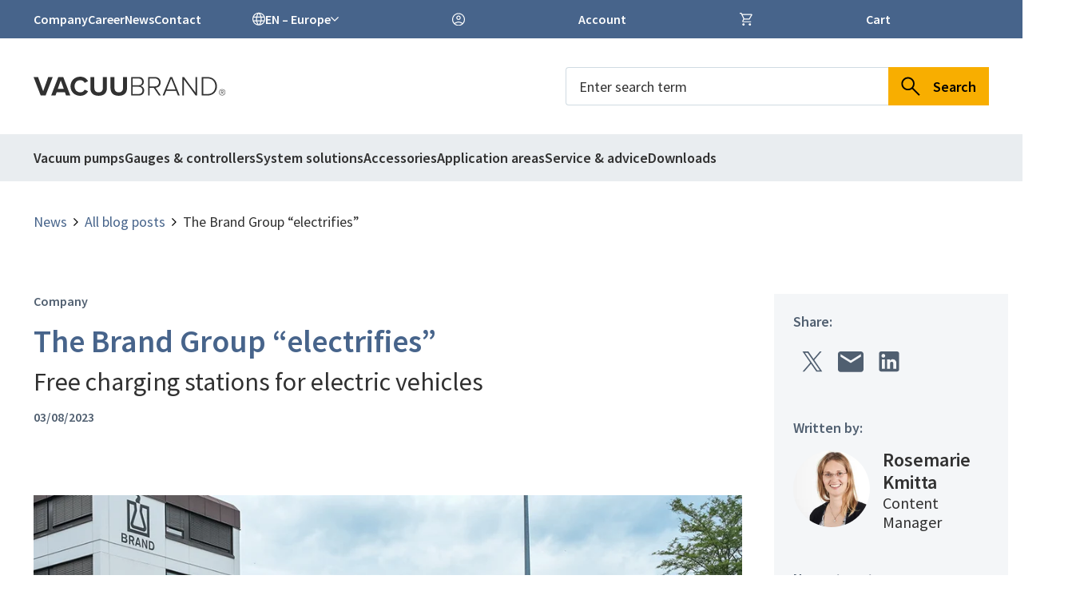

--- FILE ---
content_type: text/html; charset=utf-8
request_url: https://www.vacuubrand.com.cn/news/bloguebersicht/the-brand-group-electrifies
body_size: 29939
content:
<!DOCTYPE html>
<html lang="en-GB">
<head>
    <meta charset="utf-8">

<!-- 
	TYPO3 made with ❤ by b13 | b13.com

	This website is powered by TYPO3 - inspiring people to share!
	TYPO3 is a free open source Content Management Framework initially created by Kasper Skaarhoj and licensed under GNU/GPL.
	TYPO3 is copyright 1998-2026 of Kasper Skaarhoj. Extensions are copyright of their respective owners.
	Information and contribution at https://typo3.org/
-->


<title>Free charging stations for electric vehicles | VACUUBRAND</title>
<meta name="generator" content="TYPO3 CMS">
<meta name="description" content="The Brand Group has expanded its range of e-charging points for climate-friendly mobility on the factory premises from 7 to 45.">
<meta name="viewport" content="width=device-width, initial-scale=1.0">
<meta name="twitter:card" content="summary">


<link rel="stylesheet" href="/typo3temp/assets/css/f5c81c8b73a532d54e1471eb29c93227.css?1740378779" media="all">
<link rel="stylesheet" href="/_assets/14b67f742cad111c830a8f078c7ea76d/Css/main.css?1769697598" media="all">






<link rel="apple-touch-icon" sizes="180x180" href="/_assets/14b67f742cad111c830a8f078c7ea76d/Favicons/apple-touch-icon.png?v=13&amp;1768990137">
<link rel="icon" type="image/png" sizes="32x32" href="/_assets/14b67f742cad111c830a8f078c7ea76d/Favicons/favicon-32x32.png?v=13&amp;1768990137">
<link rel="icon" type="image/png" sizes="16x16" href="/_assets/14b67f742cad111c830a8f078c7ea76d/Favicons/favicon-16x16.png?v=13&amp;1768990137">
<link rel="manifest" href="/_assets/14b67f742cad111c830a8f078c7ea76d/Favicons/site.webmanifest?v=13&amp;1768990137">
<link rel="mask-icon" href="/_assets/14b67f742cad111c830a8f078c7ea76d/Favicons/safari-pinned-tab.svg?v=13&amp;1768990137" color="#47648b">
<link rel="shortcut icon" href="/_assets/14b67f742cad111c830a8f078c7ea76d/Favicons/favicon.ico?v=13&amp;1768990137">
<meta name="apple-mobile-web-app-title" content="VACUUBRAND">
<meta name="application-name" content="VACUUBRAND">
<meta name="msapplication-TileColor" content="#47648b">
<meta name="theme-color" content="#ffffff">



<link rel="preload" as="font" type="font/woff2" crossorigin href="/_assets/14b67f742cad111c830a8f078c7ea76d/Fonts/woff2/SourceSansPro-Regular.woff2?1768990137">
<link rel="preload" as="font" type="font/woff2" crossorigin href="/_assets/14b67f742cad111c830a8f078c7ea76d/Fonts/woff2/SourceSansPro-Semibold.woff2?1768990137">




	
	
		

<script type="text/javascript">
  var _paq = window._paq = window._paq || [];
  _paq.push(['trackPageView']);
  _paq.push(['enableLinkTracking']);
  (function() {
    var u="//shop.vacuubrand.com.cn/matomo-stats/";
    _paq.push(['setTrackerUrl', u+'matomo.php']);
    _paq.push(['setSiteId', '6']);
    var d=document, g=d.createElement('script'), s=d.getElementsByTagName('script')[0];
    g.type='text/javascript'; g.async=true; g.src=u+'matomo.js'; s.parentNode.insertBefore(g,s);
  })();
</script>



	




		
	

		
	



		
				
			
	


<script>
	var B = B || {}; B.opts = {};
	B.opts.languageIso = "en";
	B.opts.shopUrlBase = "https://shop.vacuubrand.com/";
	B.opts.shopUrl = "https://shop.vacuubrand.com/";
	B.opts.shopStorePrefix = "vacuu_";
</script>



<link rel="canonical" href="https://www.vacuubrand.com.cn/news/bloguebersicht/the-brand-group-electrifies">

<link rel="alternate" hreflang="en-GB" href="https://www.vacuubrand.com.cn/news/bloguebersicht/the-brand-group-electrifies">
<link rel="alternate" hreflang="de-DE" href="https://www.vacuubrand.com.cn/de/aktuelles/bloguebersicht/brand-gruppe-elektrisiert">
<link rel="alternate" hreflang="de-CH" href="https://www.vacuubrand.com.cn/ch/de/aktuelles/bloguebersicht/brand-gruppe-elektrisiert">
<link rel="alternate" hreflang="x-default" href="https://www.vacuubrand.com.cn/news/bloguebersicht/the-brand-group-electrifies">
</head>
<body>




<div class="b_header__meta">
	<div class="b_header__meta-inner">
		<div class="b_header__meta-link-grid b_header__meta-link-grid--menu">
			
				
						<a href="/company/our-promise" class="b_header__meta-link">
							Company
						</a>
					
			
				
						<a href="https://group.brand.de/en/about-us/about-us" class="b_header__meta-link">
							Career
						</a>
					
			
				
						<a href="/news/latest-news-events" class="b_header__meta-link">
							News
						</a>
					
			
				
						<a href="/service-advice/contact" class="b_header__meta-link">
							Contact
						</a>
					
			
		</div>
		<div class="b_header__meta-link-grid">
			

<div class="b_language bJS_lang-container">
	<button class="b_language__trigger bJS_lang-trigger">
		<svg class="b_language__icon b_language__icon--globe"><use xlink:href="#icon-globe"></use></svg>
		
			
				EN
			
		
			
		
			
		
			
		
			
		
		–
		
			
				Europe
			
		
			
		
			
		
			
		
			
		
		<svg class="b_language__icon b_language__icon--chevron"><use xlink:href="#icon-chevron-down"></use></svg>
	</button>
	<div class="b_language__menu bJS_lang-menu">
		<div class="b_language__menu-container">
			<header id="b_langnav-header-language">
				Language
			</header>
			<ul class="b_language__menu-list" aria-labelledby="b_langnav-header-language">
				
					
						<li class="b_language__menu-item">
							<a class="b_language__link b_language__link--active" href="/news/bloguebersicht/the-brand-group-electrifies">
								English
							</a>
						</li>
					
				
					
						<li class="b_language__menu-item">
							<a class="b_language__link " href="/de/aktuelles/bloguebersicht/brand-gruppe-elektrisiert">
								Deutsch
							</a>
						</li>
					
				
					
						<li class="b_language__menu-item">
							<a class="b_language__link " href="/es/news/bloguebersicht/the-brand-group-electrifies">
								Español
							</a>
						</li>
					
				
					
						<li class="b_language__menu-item">
							<a class="b_language__link " href="/fr/news/bloguebersicht/the-brand-group-electrifies">
								Français
							</a>
						</li>
					
				
					
						<li class="b_language__menu-item">
							<a class="b_language__link " href="/cn/news/bloguebersicht/the-brand-group-electrifies">
								中文
							</a>
						</li>
					
				
			</ul>
		</div>
		<div class="b_language__menu-container">
			<header id="b_langnav-header-shop">
				Shop
			</header>
			<ul class="b_language__menu-list" aria-labelledby="b_langnav-header-shop">
				
					
					<li class="b_language__menu-item">
						<a href="https://shop.vacuubrand.com/"
							 class="b_language__link b_language__link--active bJS_lang-shop-link"
							 data-active="1" data-name="VACUUBRAND GMBH &amp; CO KG (Europe)">
							Europe
						</a>
					</li>
				
					
					<li class="b_language__menu-item">
						<a href="https://shop.vacuubrand.com/ch/"
							 class="b_language__link  bJS_lang-shop-link"
							 data-active="" data-name="VACUUBRAND GMBH &amp; CO KG (CH)">
							Switzerland
						</a>
					</li>
				
					
					<li class="b_language__menu-item">
						<a href="https://shop.vacuubrand.com/uk/"
							 class="b_language__link  bJS_lang-shop-link"
							 data-active="" data-name="VACUUBRAND GMBH &amp; CO KG (UK)">
							UK
						</a>
					</li>
				
					
					<li class="b_language__menu-item">
						<a href="https://shop.brandtech.com/"
							 class="b_language__link  bJS_lang-shop-link"
							 data-active="" data-name="BRANDTECH Scientific Inc. (USA/CAN)">
							USA / CAN
						</a>
					</li>
				
					
					<li class="b_language__menu-item">
						<a href="https://shop.brand.co.in/"
							 class="b_language__link  bJS_lang-shop-link"
							 data-active="" data-name="BRAND Scientific Equipment Pvt. Ltd. (IN)">
							India
						</a>
					</li>
				
			</ul>
		</div>
	</div>
</div>





			



	
			<a href="https://shop.vacuubrand.com/en/customer/account/"
				 class="b_header__meta-link b_header__meta-link--with-icon">
				<svg aria-hidden="aria-hidden" class="b_header__meta-link-icon"><use xlink:href="#icon-user"></use></svg>
				Account
			</a>

			<a href="https://shop.vacuubrand.com/en/checkout/cart/"
				 class="b_header__meta-link b_header__meta-link--with-icon">
				<div class="b_header__meta-cartwrap">
					<svg aria-hidden="aria-hidden" class="b_header__meta-link-icon"><use xlink:href="#icon-cart"></use></svg>
				</div>
				Cart
			</a>
		




		</div>
	</div>
</div>

<div class="b_header">
	<div class="b_header__logorow">
		<div class="b_header__logorow-inner">
			<a href="/" class="b_header__logo-link">
				<svg class="b_header__logo"><use xlink:href="#icon-vacuubrand_logo"></use></svg>
			</a>
			<dialog class="b_header__search-mobile-dialog bJS_header-search-mobile-dialog">
				<div class="b_header__search-mobile">
				


		
	

<form action="/suche" class="b_search__form b_search__form--mobile bJS_search-form">
	<input type="search" name="q" class="b_search__input bJS_search-input" autocomplete="off" value=""
				 placeholder="Enter search term">
	<button type="submit" class="b_search__submit">
		<svg class="b_search__submit-icon"><use xlink:href="#icon-search"></use></svg>
		<span class="b_search__submit-label">
			Search
		</span>
	</button>
	<div class="b_search__suggest bJS_search-suggest" tabindex="-1"></div>
	<template id="bJS_search-suggest-template">
		<a class="bJS_search-suggest-item b_search__suggest-item">
			<img class="bJS_search-suggest-img b_search__suggestion-img">
			<div class="b_search__suggestion-text">
				<div class="bJS_search-suggest-name b_search__suggestion-name"></div>
				<div class="bJS_search-suggest-desc b_search__suggestion-desc"></div>
			</div>
		</a>
	</template>
</form>



				</div>
			</dialog>
			<button class="b_header__search-mobile-btn bJS_header-search-mobile-btn" title="Search">
				<svg class="b_header__search-mobile-icon b_header__search-mobile-icon--search"><use xlink:href="#icon-search"></use></svg>
				<svg class="b_header__search-mobile-icon b_header__search-mobile-icon--close"><use xlink:href="#icon-close"></use></svg>
			</button>
			<div class="b_header__acc-cart-wrap">
				



	
			<a href="https://shop.vacuubrand.com/en/customer/account/"
				 class="b_header__meta-link b_header__meta-link--with-icon">
				<svg aria-hidden="aria-hidden" class="b_header__meta-link-icon"><use xlink:href="#icon-user"></use></svg>
				Account
			</a>

			<a href="https://shop.vacuubrand.com/en/checkout/cart/"
				 class="b_header__meta-link b_header__meta-link--with-icon">
				<div class="b_header__meta-cartwrap">
					<svg aria-hidden="aria-hidden" class="b_header__meta-link-icon"><use xlink:href="#icon-cart"></use></svg>
				</div>
				Cart
			</a>
		




			</div>
			


		
	

<form action="/suche" class="b_search__form b_search__form--header bJS_search-form">
	<input type="search" name="q" class="b_search__input bJS_search-input" autocomplete="off" value=""
				 placeholder="Enter search term">
	<button type="submit" class="b_search__submit">
		<svg class="b_search__submit-icon"><use xlink:href="#icon-search"></use></svg>
		<span class="b_search__submit-label">
			Search
		</span>
	</button>
	<div class="b_search__suggest bJS_search-suggest" tabindex="-1"></div>
	<template id="bJS_search-suggest-template">
		<a class="bJS_search-suggest-item b_search__suggest-item">
			<img class="bJS_search-suggest-img b_search__suggestion-img">
			<div class="b_search__suggestion-text">
				<div class="bJS_search-suggest-name b_search__suggestion-name"></div>
				<div class="bJS_search-suggest-desc b_search__suggestion-desc"></div>
			</div>
		</a>
	</template>
</form>



			<div class="b_header__trigger bJS_nav-trigger">
				<svg class="b_header__trigger-icon b_header__trigger-icon--menu"><use xlink:href="#icon-menu"></use></svg>
				<svg class="b_header__trigger-icon b_header__trigger-icon--close"><use xlink:href="#icon-menu-close"></use></svg>
			</div>
		</div>
	</div>
	<div class="b_header__nav">
		

<nav class="b_nav bJS_nav">
	<div class="b_nav__account-cart-grid">
		



	
			<a href="https://shop.vacuubrand.com/en/customer/account/"
				 class="b_btn b_btn--account-cart">
				<svg aria-hidden="aria-hidden" class="b_btn__icon"><use xlink:href="#icon-user"></use></svg>
				Account
			</a>

			<a href="https://shop.vacuubrand.com/en/checkout/cart/"
				 class="b_btn b_btn--account-cart">
				<div class="b_nav__account-cart-iconwrap">
					<svg aria-hidden="aria-hidden" class="b_btn__icon"><use xlink:href="#icon-cart"></use></svg>
				</div>
				Cart
			</a>
		




	</div>
	
	<ul class="b_nav__list ">
		
		
			<li class="b_nav__list-item ">
				
						<a class="b_nav__item bJS_nav-item" href="#">
							Vacuum pumps
							<svg class="b_nav__item-subicon b_nav__item-subicon--open"><use xlink:href="#icon-add"></use></svg>
							<svg class="b_nav__item-subicon b_nav__item-subicon--close"><use xlink:href="#icon-remove"></use></svg>
						</a>

						<div class="b_nav__flyout bJS_flyout">
							<div class="b_nav__flyout-inner">
								<ul class="b_nav__flyout-sm">
									
										<li class="b_nav__flyout-sm-item  b_nav__flyout-sm-item--lvl2">
											<a href="/vacuum-pumps/diaphragm-pumps" class="b_nav__flyout-sm-link b_nav__flyout-sm-link--lvl2">
												Diaphragm pumps
											</a>

											
												<ul class="b_nav__flyout-sm-lvl3">
													
														<li class="b_nav__flyout-sm-item  b_nav__flyout-sm-item--lvl3">
															<a href="https://shop.vacuubrand.com/en/diaphragm-pumps/chemistry-diaphragm-pumps.html" class="b_nav__flyout-sm-link b_nav__flyout-sm-link--lvl3">
																Chemistry diaphragm pumps
															</a>
														</li>
													
														<li class="b_nav__flyout-sm-item  b_nav__flyout-sm-item--lvl3">
															<a href="https://shop.vacuubrand.com/en/diaphragm-pumps/diaphragm-pumps-for-non-corrosive-media.html" class="b_nav__flyout-sm-link b_nav__flyout-sm-link--lvl3">
																Diaphragm pumps
															</a>
														</li>
													
														<li class="b_nav__flyout-sm-item  b_nav__flyout-sm-item--lvl3">
															<a href="https://shop.vacuubrand.com/en/diaphragm-pumps/atex-pumps.html" class="b_nav__flyout-sm-link b_nav__flyout-sm-link--lvl3">
																ATEX diaphragm pumps
															</a>
														</li>
													
														<li class="b_nav__flyout-sm-item  b_nav__flyout-sm-item--lvl3">
															<a href="/system-solutions/modular-process-pumps" class="b_nav__flyout-sm-link b_nav__flyout-sm-link--lvl3">
																Modular process pumps
															</a>
														</li>
													
												</ul>
											
										</li>
									
										<li class="b_nav__flyout-sm-item  b_nav__flyout-sm-item--lvl2">
											<a href="/vacuum-pumps/screw-pumps" class="b_nav__flyout-sm-link b_nav__flyout-sm-link--lvl2">
												Screw pumps
											</a>

											
												<ul class="b_nav__flyout-sm-lvl3">
													
														<li class="b_nav__flyout-sm-item  b_nav__flyout-sm-item--lvl3">
															<a href="https://shop.vacuubrand.com/en/screw-pump-vacuu-pure-10c-vp-9177.html" class="b_nav__flyout-sm-link b_nav__flyout-sm-link--lvl3">
																Chemistry screw pump
															</a>
														</li>
													
														<li class="b_nav__flyout-sm-item  b_nav__flyout-sm-item--lvl3">
															<a href="https://shop.vacuubrand.com/en/screw-pump-vacuu-pure-10-vp-9179.html" class="b_nav__flyout-sm-link b_nav__flyout-sm-link--lvl3">
																Screw pump
															</a>
														</li>
													
												</ul>
											
										</li>
									
										<li class="b_nav__flyout-sm-item  b_nav__flyout-sm-item--lvl2">
											<a href="/vacuum-pumps/rotary-vane-pumps" class="b_nav__flyout-sm-link b_nav__flyout-sm-link--lvl2">
												Rotary vane pumps
											</a>

											
												<ul class="b_nav__flyout-sm-lvl3">
													
														<li class="b_nav__flyout-sm-item  b_nav__flyout-sm-item--lvl3">
															<a href="https://shop.vacuubrand.com/en/chemistry-hybrid-pump-rc-6-vp-13929.html" class="b_nav__flyout-sm-link b_nav__flyout-sm-link--lvl3">
																Chemistry-HYBRID pump
															</a>
														</li>
													
														<li class="b_nav__flyout-sm-item  b_nav__flyout-sm-item--lvl3">
															<a href="https://shop.vacuubrand.com/en/rotary-vane-pumps/rotary-vane-pumps.html" class="b_nav__flyout-sm-link b_nav__flyout-sm-link--lvl3">
																Rotary vane pumps
															</a>
														</li>
													
												</ul>
											
										</li>
									
										<li class="b_nav__flyout-sm-item  b_nav__flyout-sm-item--lvl2">
											<a href="/vacuum-pumps/fluid-aspiration-systems" class="b_nav__flyout-sm-link b_nav__flyout-sm-link--lvl2">
												Fluid aspiration systems
											</a>

											
												<ul class="b_nav__flyout-sm-lvl3">
													
														<li class="b_nav__flyout-sm-item  b_nav__flyout-sm-item--lvl3">
															<a href="https://shop.vacuubrand.com/en/fluid-aspiration-systems.html?vac_bvc_pump=with+integrated+vacuum+pump" class="b_nav__flyout-sm-link b_nav__flyout-sm-link--lvl3">
																With integrated vacuum pump
															</a>
														</li>
													
														<li class="b_nav__flyout-sm-item  b_nav__flyout-sm-item--lvl3">
															<a href="https://shop.vacuubrand.com/en/fluid-aspiration-systems/bvc-basic-without-vacuum-pump.html" class="b_nav__flyout-sm-link b_nav__flyout-sm-link--lvl3">
																For existing vacuum sources
															</a>
														</li>
													
												</ul>
											
										</li>
									
								</ul>
								
									
									

									
									
									
									<div class="b_nav__flyout-lg ">
										
										
											
												<div class="b_nav__lvl2-container">
													<a href="/vacuum-pumps/diaphragm-pumps" class="b_nav__lvl2-link">
														
															<picture class="b_nav__lvl2-picture"><source media="(min-width: 1440px)" srcset="/fileadmin/_processed_/a/2/csm_flyout_diaphragm_pumps_2500px_527f795073.webp, /fileadmin/_processed_/a/2/csm_flyout_diaphragm_pumps_2500px_9011b202e4.webp 2x" type="image/webp" /><source media="(min-width: 1440px)" srcset="/fileadmin/_processed_/a/2/csm_flyout_diaphragm_pumps_2500px_f3d9ea960b.png, /fileadmin/_processed_/a/2/csm_flyout_diaphragm_pumps_2500px_a688e4479f.png 2x" /><source type="image/webp" srcset="/fileadmin/_processed_/a/2/csm_flyout_diaphragm_pumps_2500px_584811fbe0.webp, /fileadmin/_processed_/a/2/csm_flyout_diaphragm_pumps_2500px_33b0383295.webp 2x" /><img class="b_nav__lvl2-img" src="/fileadmin/_processed_/a/2/csm_flyout_diaphragm_pumps_2500px_a7f68a5fbb.png" width="269" height="107" loading="lazy" alt="Diaphragm pumps" srcset="/fileadmin/_processed_/a/2/csm_flyout_diaphragm_pumps_2500px_a7f68a5fbb.png, /fileadmin/_processed_/a/2/csm_flyout_diaphragm_pumps_2500px_a78efde2ff.png 2x" /></picture>
														
														<div class="b_nav__lvl2-title">
															Diaphragm pumps
														</div>
														
															<div class="b_nav__lvl2-subtitle">
																down to approx. 1 mbar
															</div>
														
													</a>
													
														<ul class="b_nav__lvl3-list ">
															
																<li class="b_nav__lvl3-item">
																	<a href="https://shop.vacuubrand.com/en/diaphragm-pumps/chemistry-diaphragm-pumps.html" class="b_nav__lvl3-link">
																		Chemistry diaphragm pumps
																	</a>
																</li>
															
																<li class="b_nav__lvl3-item">
																	<a href="https://shop.vacuubrand.com/en/diaphragm-pumps/diaphragm-pumps-for-non-corrosive-media.html" class="b_nav__lvl3-link">
																		Diaphragm pumps
																	</a>
																</li>
															
																<li class="b_nav__lvl3-item">
																	<a href="https://shop.vacuubrand.com/en/diaphragm-pumps/atex-pumps.html" class="b_nav__lvl3-link">
																		ATEX diaphragm pumps
																	</a>
																</li>
															
																<li class="b_nav__lvl3-item">
																	<a href="/system-solutions/modular-process-pumps" class="b_nav__lvl3-link">
																		Modular process pumps
																	</a>
																</li>
															
														</ul>
													
												</div>
											
										
											
												<div class="b_nav__lvl2-container">
													<a href="/vacuum-pumps/screw-pumps" class="b_nav__lvl2-link">
														
															<picture class="b_nav__lvl2-picture"><source media="(min-width: 1440px)" srcset="/fileadmin/_processed_/5/c/csm_flyout_screw_pumps_2500px_b19b41de61.webp, /fileadmin/_processed_/5/c/csm_flyout_screw_pumps_2500px_5fc6417005.webp 2x" type="image/webp" /><source media="(min-width: 1440px)" srcset="/fileadmin/_processed_/5/c/csm_flyout_screw_pumps_2500px_29d8f6a248.png, /fileadmin/_processed_/5/c/csm_flyout_screw_pumps_2500px_f56e87b42a.png 2x" /><source type="image/webp" srcset="/fileadmin/_processed_/5/c/csm_flyout_screw_pumps_2500px_9021370450.webp, /fileadmin/_processed_/5/c/csm_flyout_screw_pumps_2500px_3dee0f6f27.webp 2x" /><img class="b_nav__lvl2-img" src="/fileadmin/_processed_/5/c/csm_flyout_screw_pumps_2500px_1d0dfeef20.png" width="269" height="107" loading="lazy" alt="Screw pumps" srcset="/fileadmin/_processed_/5/c/csm_flyout_screw_pumps_2500px_1d0dfeef20.png, /fileadmin/_processed_/5/c/csm_flyout_screw_pumps_2500px_5f6a6e5cc0.png 2x" /></picture>
														
														<div class="b_nav__lvl2-title">
															Screw pumps
														</div>
														
															<div class="b_nav__lvl2-subtitle">
																down to approx. 10<sup>-3</sup> mbar
															</div>
														
													</a>
													
														<ul class="b_nav__lvl3-list ">
															
																<li class="b_nav__lvl3-item">
																	<a href="https://shop.vacuubrand.com/en/screw-pump-vacuu-pure-10c-vp-9177.html" class="b_nav__lvl3-link">
																		Chemistry screw pump
																	</a>
																</li>
															
																<li class="b_nav__lvl3-item">
																	<a href="https://shop.vacuubrand.com/en/screw-pump-vacuu-pure-10-vp-9179.html" class="b_nav__lvl3-link">
																		Screw pump
																	</a>
																</li>
															
														</ul>
													
												</div>
											
										
											
												<div class="b_nav__lvl2-container">
													<a href="/vacuum-pumps/rotary-vane-pumps" class="b_nav__lvl2-link">
														
															<picture class="b_nav__lvl2-picture"><source media="(min-width: 1440px)" srcset="/fileadmin/_processed_/3/6/csm_flyout_rotary_vane_pumps_2500px_d09f5b0fa5.webp, /fileadmin/_processed_/3/6/csm_flyout_rotary_vane_pumps_2500px_646ac1bc3a.webp 2x" type="image/webp" /><source media="(min-width: 1440px)" srcset="/fileadmin/_processed_/3/6/csm_flyout_rotary_vane_pumps_2500px_12b58677f7.png, /fileadmin/_processed_/3/6/csm_flyout_rotary_vane_pumps_2500px_c4c50c6086.png 2x" /><source type="image/webp" srcset="/fileadmin/_processed_/3/6/csm_flyout_rotary_vane_pumps_2500px_2bea7ea41f.webp, /fileadmin/_processed_/3/6/csm_flyout_rotary_vane_pumps_2500px_677f2e9676.webp 2x" /><img class="b_nav__lvl2-img" src="/fileadmin/_processed_/3/6/csm_flyout_rotary_vane_pumps_2500px_8cae8fa801.png" width="269" height="107" loading="lazy" alt="Rotary vane vacuum pumps" srcset="/fileadmin/_processed_/3/6/csm_flyout_rotary_vane_pumps_2500px_8cae8fa801.png, /fileadmin/_processed_/3/6/csm_flyout_rotary_vane_pumps_2500px_64e0679c25.png 2x" /></picture>
														
														<div class="b_nav__lvl2-title">
															Rotary vane pumps
														</div>
														
															<div class="b_nav__lvl2-subtitle">
																down to approx. 10<sup>-3</sup> mbar
															</div>
														
													</a>
													
														<ul class="b_nav__lvl3-list ">
															
																<li class="b_nav__lvl3-item">
																	<a href="https://shop.vacuubrand.com/en/chemistry-hybrid-pump-rc-6-vp-13929.html" class="b_nav__lvl3-link">
																		Chemistry-HYBRID pump
																	</a>
																</li>
															
																<li class="b_nav__lvl3-item">
																	<a href="https://shop.vacuubrand.com/en/rotary-vane-pumps/rotary-vane-pumps.html" class="b_nav__lvl3-link">
																		Rotary vane pumps
																	</a>
																</li>
															
														</ul>
													
												</div>
											
										
											
												<div class="b_nav__lvl2-container">
													<a href="/vacuum-pumps/fluid-aspiration-systems" class="b_nav__lvl2-link">
														
															<picture class="b_nav__lvl2-picture"><source media="(min-width: 1440px)" srcset="/fileadmin/_processed_/b/7/csm_flyout_fluid_aspiration_systems_2500px_a3d7431096.webp, /fileadmin/_processed_/b/7/csm_flyout_fluid_aspiration_systems_2500px_57faeeba58.webp 2x" type="image/webp" /><source media="(min-width: 1440px)" srcset="/fileadmin/_processed_/b/7/csm_flyout_fluid_aspiration_systems_2500px_fe06262309.png, /fileadmin/_processed_/b/7/csm_flyout_fluid_aspiration_systems_2500px_1df107a02d.png 2x" /><source type="image/webp" srcset="/fileadmin/_processed_/b/7/csm_flyout_fluid_aspiration_systems_2500px_f085d29cfc.webp, /fileadmin/_processed_/b/7/csm_flyout_fluid_aspiration_systems_2500px_4dc8afce83.webp 2x" /><img class="b_nav__lvl2-img" src="/fileadmin/_processed_/b/7/csm_flyout_fluid_aspiration_systems_2500px_438c0b2597.png" width="269" height="107" loading="lazy" alt="Fluid aspiration systems" srcset="/fileadmin/_processed_/b/7/csm_flyout_fluid_aspiration_systems_2500px_438c0b2597.png, /fileadmin/_processed_/b/7/csm_flyout_fluid_aspiration_systems_2500px_f5e5deb8db.png 2x" /></picture>
														
														<div class="b_nav__lvl2-title">
															Fluid aspiration systems
														</div>
														
															<div class="b_nav__lvl2-subtitle">
																Safe aspiration of cell supernatants
															</div>
														
													</a>
													
														<ul class="b_nav__lvl3-list ">
															
																<li class="b_nav__lvl3-item">
																	<a href="https://shop.vacuubrand.com/en/fluid-aspiration-systems.html?vac_bvc_pump=with+integrated+vacuum+pump" class="b_nav__lvl3-link">
																		With integrated vacuum pump
																	</a>
																</li>
															
																<li class="b_nav__lvl3-item">
																	<a href="https://shop.vacuubrand.com/en/fluid-aspiration-systems/bvc-basic-without-vacuum-pump.html" class="b_nav__lvl3-link">
																		For existing vacuum sources
																	</a>
																</li>
															
														</ul>
													
												</div>
											
										
									</div>
								
							</div>

							
						</div>
					
			</li>
		
			<li class="b_nav__list-item ">
				
						<a class="b_nav__item bJS_nav-item" href="#">
							Gauges &amp; controllers
							<svg class="b_nav__item-subicon b_nav__item-subicon--open"><use xlink:href="#icon-add"></use></svg>
							<svg class="b_nav__item-subicon b_nav__item-subicon--close"><use xlink:href="#icon-remove"></use></svg>
						</a>

						<div class="b_nav__flyout bJS_flyout">
							<div class="b_nav__flyout-inner">
								<ul class="b_nav__flyout-sm">
									
										<li class="b_nav__flyout-sm-item  b_nav__flyout-sm-item--lvl2">
											<a href="/gauges-controllers/vacuum-controllers" class="b_nav__flyout-sm-link b_nav__flyout-sm-link--lvl2">
												Vacuum controllers
											</a>

											
										</li>
									
										<li class="b_nav__flyout-sm-item  b_nav__flyout-sm-item--lvl2">
											<a href="/gauges-controllers/vacuum-gauges" class="b_nav__flyout-sm-link b_nav__flyout-sm-link--lvl2">
												Vacuum gauges
											</a>

											
										</li>
									
										<li class="b_nav__flyout-sm-item  b_nav__flyout-sm-item--lvl2">
											<a href="/gauges-controllers/accessories-software" class="b_nav__flyout-sm-link b_nav__flyout-sm-link--lvl2">
												Accessories &amp; software
											</a>

											
										</li>
									
										<li class="b_nav__flyout-sm-item  b_nav__flyout-sm-item--lvl2">
											<a href="/service-advice/service/calibration" class="b_nav__flyout-sm-link b_nav__flyout-sm-link--lvl2">
												Calibration
											</a>

											
										</li>
									
								</ul>
								
									
									

									
									
									
									<div class="b_nav__flyout-lg ">
										
										
											
												<div class="b_nav__lvl2-container">
													<a href="/gauges-controllers/vacuum-controllers" class="b_nav__lvl2-link">
														
															<picture class="b_nav__lvl2-picture"><source media="(min-width: 1440px)" srcset="/fileadmin/_processed_/5/4/csm_flyout_vacuum_controller_2500px_ea2535ad03.webp, /fileadmin/_processed_/5/4/csm_flyout_vacuum_controller_2500px_0a863e33bd.webp 2x" type="image/webp" /><source media="(min-width: 1440px)" srcset="/fileadmin/_processed_/5/4/csm_flyout_vacuum_controller_2500px_4d96eb4677.png, /fileadmin/_processed_/5/4/csm_flyout_vacuum_controller_2500px_d64155ffa4.png 2x" /><source type="image/webp" srcset="/fileadmin/_processed_/5/4/csm_flyout_vacuum_controller_2500px_d754795cf1.webp, /fileadmin/_processed_/5/4/csm_flyout_vacuum_controller_2500px_c395544db1.webp 2x" /><img class="b_nav__lvl2-img" src="/fileadmin/_processed_/5/4/csm_flyout_vacuum_controller_2500px_3641eeae46.png" width="269" height="107" loading="lazy" alt="Vacuum controllers" srcset="/fileadmin/_processed_/5/4/csm_flyout_vacuum_controller_2500px_3641eeae46.png, /fileadmin/_processed_/5/4/csm_flyout_vacuum_controller_2500px_683989db6e.png 2x" /></picture>
														
														<div class="b_nav__lvl2-title">
															Vacuum controllers
														</div>
														
															<div class="b_nav__lvl2-subtitle">
																Precise vacuum control
															</div>
														
													</a>
													
												</div>
											
										
											
												<div class="b_nav__lvl2-container">
													<a href="/gauges-controllers/vacuum-gauges" class="b_nav__lvl2-link">
														
															<picture class="b_nav__lvl2-picture"><source media="(min-width: 1440px)" srcset="/fileadmin/_processed_/7/c/csm_flyout_vacuum_guages_2500px_e51e28909f.webp, /fileadmin/_processed_/7/c/csm_flyout_vacuum_guages_2500px_1cf2cbd000.webp 2x" type="image/webp" /><source media="(min-width: 1440px)" srcset="/fileadmin/_processed_/7/c/csm_flyout_vacuum_guages_2500px_03663659d8.png, /fileadmin/_processed_/7/c/csm_flyout_vacuum_guages_2500px_afa70aa686.png 2x" /><source type="image/webp" srcset="/fileadmin/_processed_/7/c/csm_flyout_vacuum_guages_2500px_5c73ab0aec.webp, /fileadmin/_processed_/7/c/csm_flyout_vacuum_guages_2500px_d77c9a2dcf.webp 2x" /><img class="b_nav__lvl2-img" src="/fileadmin/_processed_/7/c/csm_flyout_vacuum_guages_2500px_5b64b0589c.png" width="269" height="107" loading="lazy" alt="Vacuum gauges" srcset="/fileadmin/_processed_/7/c/csm_flyout_vacuum_guages_2500px_5b64b0589c.png, /fileadmin/_processed_/7/c/csm_flyout_vacuum_guages_2500px_59ae5e0e46.png 2x" /></picture>
														
														<div class="b_nav__lvl2-title">
															Vacuum gauges
														</div>
														
															<div class="b_nav__lvl2-subtitle">
																Precise vacuum measurement
															</div>
														
													</a>
													
												</div>
											
										
											
												<div class="b_nav__lvl2-container">
													<a href="/gauges-controllers/accessories-software" class="b_nav__lvl2-link">
														
															<picture class="b_nav__lvl2-picture"><source media="(min-width: 1440px)" srcset="/fileadmin/_processed_/9/a/csm_flyout_software_accessories_2500px_8bbd378f5d.webp, /fileadmin/_processed_/9/a/csm_flyout_software_accessories_2500px_7995ab179a.webp 2x" type="image/webp" /><source media="(min-width: 1440px)" srcset="/fileadmin/_processed_/9/a/csm_flyout_software_accessories_2500px_5a2b017a81.png, /fileadmin/_processed_/9/a/csm_flyout_software_accessories_2500px_488d191fae.png 2x" /><source type="image/webp" srcset="/fileadmin/_processed_/9/a/csm_flyout_software_accessories_2500px_13a8050a9c.webp, /fileadmin/_processed_/9/a/csm_flyout_software_accessories_2500px_f49dde9975.webp 2x" /><img class="b_nav__lvl2-img" src="/fileadmin/_processed_/9/a/csm_flyout_software_accessories_2500px_b21020d78a.png" width="269" height="107" loading="lazy" alt="Software and accessories fo vacuum gauges and controllers" srcset="/fileadmin/_processed_/9/a/csm_flyout_software_accessories_2500px_b21020d78a.png, /fileadmin/_processed_/9/a/csm_flyout_software_accessories_2500px_cb82b796c5.png 2x" /></picture>
														
														<div class="b_nav__lvl2-title">
															Accessories &amp; software
														</div>
														
															<div class="b_nav__lvl2-subtitle">
																Measure, control, regulate
															</div>
														
													</a>
													
												</div>
											
										
											
												<div class="b_nav__lvl2-container">
													<a href="/service-advice/service/calibration" class="b_nav__lvl2-link">
														
															<picture class="b_nav__lvl2-picture"><source media="(min-width: 1440px)" srcset="/fileadmin/_processed_/d/e/csm_flyout_Icon_calibration_2500px_01_d988f3a34c.webp, /fileadmin/_processed_/d/e/csm_flyout_Icon_calibration_2500px_01_9ed1f9313a.webp 2x" type="image/webp" /><source media="(min-width: 1440px)" srcset="/fileadmin/_processed_/d/e/csm_flyout_Icon_calibration_2500px_01_2d1991997d.png, /fileadmin/_processed_/d/e/csm_flyout_Icon_calibration_2500px_01_373f561e44.png 2x" /><source type="image/webp" srcset="/fileadmin/_processed_/d/e/csm_flyout_Icon_calibration_2500px_01_ea08ae8ea7.webp, /fileadmin/_processed_/d/e/csm_flyout_Icon_calibration_2500px_01_9b3964a1e0.webp 2x" /><img class="b_nav__lvl2-img" src="/fileadmin/_processed_/d/e/csm_flyout_Icon_calibration_2500px_01_b3d53bdb9e.png" width="269" height="107" loading="lazy" alt="Calibration" srcset="/fileadmin/_processed_/d/e/csm_flyout_Icon_calibration_2500px_01_b3d53bdb9e.png, /fileadmin/_processed_/d/e/csm_flyout_Icon_calibration_2500px_01_7d613cbf7e.png 2x" /></picture>
														
														<div class="b_nav__lvl2-title">
															Calibration
														</div>
														
															<div class="b_nav__lvl2-subtitle">
																DAkkS accredited
															</div>
														
													</a>
													
												</div>
											
										
									</div>
								
							</div>

							
						</div>
					
			</li>
		
			<li class="b_nav__list-item ">
				
						<a class="b_nav__item bJS_nav-item" href="#">
							System solutions
							<svg class="b_nav__item-subicon b_nav__item-subicon--open"><use xlink:href="#icon-add"></use></svg>
							<svg class="b_nav__item-subicon b_nav__item-subicon--close"><use xlink:href="#icon-remove"></use></svg>
						</a>

						<div class="b_nav__flyout bJS_flyout">
							<div class="b_nav__flyout-inner">
								<ul class="b_nav__flyout-sm">
									
										<li class="b_nav__flyout-sm-item  b_nav__flyout-sm-item--lvl2">
											<a href="/system-solutions/modular-process-pumps" class="b_nav__flyout-sm-link b_nav__flyout-sm-link--lvl2">
												Modular process pumps
											</a>

											
										</li>
									
										<li class="b_nav__flyout-sm-item  b_nav__flyout-sm-item--lvl2">
											<a href="/vacuum-pumps/fluid-aspiration-systems" class="b_nav__flyout-sm-link b_nav__flyout-sm-link--lvl2">
												Fluid aspiration systems
											</a>

											
										</li>
									
										<li class="b_nav__flyout-sm-item  b_nav__flyout-sm-item--lvl2">
											<a href="/system-solutions/vacuulan-vacuum-networks" class="b_nav__flyout-sm-link b_nav__flyout-sm-link--lvl2">
												VACUU·LAN® vacuum networks
											</a>

											
										</li>
									
										<li class="b_nav__flyout-sm-item  b_nav__flyout-sm-item--lvl2">
											<a href="/system-solutions/oem-and-built-in-solutions" class="b_nav__flyout-sm-link b_nav__flyout-sm-link--lvl2">
												OEM and built-in solutions
											</a>

											
										</li>
									
								</ul>
								
									
									

									
									
									
									<div class="b_nav__flyout-lg ">
										
										
											
												<div class="b_nav__lvl2-container">
													<a href="/system-solutions/modular-process-pumps" class="b_nav__lvl2-link">
														
															<picture class="b_nav__lvl2-picture"><source media="(min-width: 1440px)" srcset="/fileadmin/_processed_/1/4/csm_flyout_VAC_24_seven_stages_2500px_ed8c755341.webp, /fileadmin/_processed_/1/4/csm_flyout_VAC_24_seven_stages_2500px_9017fe474c.webp 2x" type="image/webp" /><source media="(min-width: 1440px)" srcset="/fileadmin/_processed_/1/4/csm_flyout_VAC_24_seven_stages_2500px_6694a9cb4c.png, /fileadmin/_processed_/1/4/csm_flyout_VAC_24_seven_stages_2500px_25818068d2.png 2x" /><source type="image/webp" srcset="/fileadmin/_processed_/1/4/csm_flyout_VAC_24_seven_stages_2500px_6dbfc68bf5.webp, /fileadmin/_processed_/1/4/csm_flyout_VAC_24_seven_stages_2500px_d5a3368953.webp 2x" /><img class="b_nav__lvl2-img" src="/fileadmin/_processed_/1/4/csm_flyout_VAC_24_seven_stages_2500px_94f2f232a5.png" width="269" height="107" loading="lazy" alt="VAC 24seven modular process pumps" srcset="/fileadmin/_processed_/1/4/csm_flyout_VAC_24_seven_stages_2500px_94f2f232a5.png, /fileadmin/_processed_/1/4/csm_flyout_VAC_24_seven_stages_2500px_1d21a8ef17.png 2x" /></picture>
														
														<div class="b_nav__lvl2-title">
															Modular process pumps
														</div>
														
															<div class="b_nav__lvl2-subtitle">
																Pumping speed up to 120 m<sup>3</sup>/h
															</div>
														
													</a>
													
												</div>
											
										
											
												<div class="b_nav__lvl2-container">
													<a href="/vacuum-pumps/fluid-aspiration-systems" class="b_nav__lvl2-link">
														
															<picture class="b_nav__lvl2-picture"><source media="(min-width: 1440px)" srcset="/fileadmin/_processed_/b/7/csm_flyout_fluid_aspiration_systems_2500px_a3d7431096.webp, /fileadmin/_processed_/b/7/csm_flyout_fluid_aspiration_systems_2500px_57faeeba58.webp 2x" type="image/webp" /><source media="(min-width: 1440px)" srcset="/fileadmin/_processed_/b/7/csm_flyout_fluid_aspiration_systems_2500px_fe06262309.png, /fileadmin/_processed_/b/7/csm_flyout_fluid_aspiration_systems_2500px_1df107a02d.png 2x" /><source type="image/webp" srcset="/fileadmin/_processed_/b/7/csm_flyout_fluid_aspiration_systems_2500px_f085d29cfc.webp, /fileadmin/_processed_/b/7/csm_flyout_fluid_aspiration_systems_2500px_4dc8afce83.webp 2x" /><img class="b_nav__lvl2-img" src="/fileadmin/_processed_/b/7/csm_flyout_fluid_aspiration_systems_2500px_438c0b2597.png" width="269" height="107" loading="lazy" alt="Fluid aspiration systems" srcset="/fileadmin/_processed_/b/7/csm_flyout_fluid_aspiration_systems_2500px_438c0b2597.png, /fileadmin/_processed_/b/7/csm_flyout_fluid_aspiration_systems_2500px_f5e5deb8db.png 2x" /></picture>
														
														<div class="b_nav__lvl2-title">
															Fluid aspiration systems
														</div>
														
															<div class="b_nav__lvl2-subtitle">
																Safe aspiration of cell supernatants
															</div>
														
													</a>
													
												</div>
											
										
											
												<div class="b_nav__lvl2-container">
													<a href="/system-solutions/vacuulan-vacuum-networks" class="b_nav__lvl2-link">
														
															<picture class="b_nav__lvl2-picture"><source media="(min-width: 1440px)" srcset="/fileadmin/_processed_/5/b/csm_flyout_VACUU_LAN_2500px_5fa591ffc9.webp, /fileadmin/_processed_/5/b/csm_flyout_VACUU_LAN_2500px_84212726f8.webp 2x" type="image/webp" /><source media="(min-width: 1440px)" srcset="/fileadmin/_processed_/5/b/csm_flyout_VACUU_LAN_2500px_a74dae7b99.png, /fileadmin/_processed_/5/b/csm_flyout_VACUU_LAN_2500px_8e156764b8.png 2x" /><source type="image/webp" srcset="/fileadmin/_processed_/5/b/csm_flyout_VACUU_LAN_2500px_14ca452530.webp, /fileadmin/_processed_/5/b/csm_flyout_VACUU_LAN_2500px_bda03e78c5.webp 2x" /><img class="b_nav__lvl2-img" src="/fileadmin/_processed_/5/b/csm_flyout_VACUU_LAN_2500px_f4276b7c88.png" width="269" height="107" loading="lazy" alt="VACUU·LAN vacuum networks" srcset="/fileadmin/_processed_/5/b/csm_flyout_VACUU_LAN_2500px_f4276b7c88.png, /fileadmin/_processed_/5/b/csm_flyout_VACUU_LAN_2500px_fb37e3bddb.png 2x" /></picture>
														
														<div class="b_nav__lvl2-title">
															VACUU·LAN® vacuum networks
														</div>
														
															<div class="b_nav__lvl2-subtitle">
																Vacuum for multiple workstations
															</div>
														
													</a>
													
												</div>
											
										
											
												<div class="b_nav__lvl2-container">
													<a href="/system-solutions/oem-and-built-in-solutions" class="b_nav__lvl2-link">
														
															<picture class="b_nav__lvl2-picture"><source media="(min-width: 1440px)" srcset="/fileadmin/_processed_/8/9/csm_flyout_OEM_2500px_6feee13c40.webp, /fileadmin/_processed_/8/9/csm_flyout_OEM_2500px_a3ef9c288d.webp 2x" type="image/webp" /><source media="(min-width: 1440px)" srcset="/fileadmin/_processed_/8/9/csm_flyout_OEM_2500px_1af753f3bc.png, /fileadmin/_processed_/8/9/csm_flyout_OEM_2500px_e479bb1b03.png 2x" /><source type="image/webp" srcset="/fileadmin/_processed_/8/9/csm_flyout_OEM_2500px_f4c6f77304.webp, /fileadmin/_processed_/8/9/csm_flyout_OEM_2500px_97b3563320.webp 2x" /><img class="b_nav__lvl2-img" src="/fileadmin/_processed_/8/9/csm_flyout_OEM_2500px_f99696763f.png" width="269" height="107" loading="lazy" alt="OEM and built in solutions" srcset="/fileadmin/_processed_/8/9/csm_flyout_OEM_2500px_f99696763f.png, /fileadmin/_processed_/8/9/csm_flyout_OEM_2500px_7305e6d85f.png 2x" /></picture>
														
														<div class="b_nav__lvl2-title">
															OEM and built-in solutions
														</div>
														
															<div class="b_nav__lvl2-subtitle">
																Customized solutions
															</div>
														
													</a>
													
												</div>
											
										
									</div>
								
							</div>

							
						</div>
					
			</li>
		
			<li class="b_nav__list-item ">
				
						<a class="b_nav__item bJS_nav-item" href="#">
							Accessories
							<svg class="b_nav__item-subicon b_nav__item-subicon--open"><use xlink:href="#icon-add"></use></svg>
							<svg class="b_nav__item-subicon b_nav__item-subicon--close"><use xlink:href="#icon-remove"></use></svg>
						</a>

						<div class="b_nav__flyout bJS_flyout">
							<div class="b_nav__flyout-inner">
								<ul class="b_nav__flyout-sm">
									
										<li class="b_nav__flyout-sm-item  b_nav__flyout-sm-item--lvl2">
											<a href="/accessories/general" class="b_nav__flyout-sm-link b_nav__flyout-sm-link--lvl2">
												General accessories
											</a>

											
												<ul class="b_nav__flyout-sm-lvl3">
													
														<li class="b_nav__flyout-sm-item  b_nav__flyout-sm-item--lvl3">
															<a href="https://shop.vacuubrand.com/en/accessories/tubings.html" class="b_nav__flyout-sm-link b_nav__flyout-sm-link--lvl3">
																Tubings
															</a>
														</li>
													
														<li class="b_nav__flyout-sm-item  b_nav__flyout-sm-item--lvl3">
															<a href="https://shop.vacuubrand.com/en/accessories/sealing-clamping-and-centering-rings.html" class="b_nav__flyout-sm-link b_nav__flyout-sm-link--lvl3">
																Sealing, clamping, centering rings
															</a>
														</li>
													
														<li class="b_nav__flyout-sm-item  b_nav__flyout-sm-item--lvl3">
															<a href="https://shop.vacuubrand.com/en/accessories/flanges-other-small-flange-components.html" class="b_nav__flyout-sm-link b_nav__flyout-sm-link--lvl3">
																Small flange components
															</a>
														</li>
													
														<li class="b_nav__flyout-sm-item  b_nav__flyout-sm-item--lvl3">
															<a href="https://shop.vacuubrand.com/en/accessories/valves.html" class="b_nav__flyout-sm-link b_nav__flyout-sm-link--lvl3">
																Valves
															</a>
														</li>
													
														<li class="b_nav__flyout-sm-item  b_nav__flyout-sm-item--lvl3">
															<a href="https://shop.vacuubrand.com/en/accessories/inlet-separators-filters-condensers.html" class="b_nav__flyout-sm-link b_nav__flyout-sm-link--lvl3">
																Inlet separators, filters, condensers
															</a>
														</li>
													
														<li class="b_nav__flyout-sm-item  b_nav__flyout-sm-item--lvl3">
															<a href="https://shop.vacuubrand.com/en/accessories/set-of-seals.html" class="b_nav__flyout-sm-link b_nav__flyout-sm-link--lvl3">
																Maintenance kits
															</a>
														</li>
													
														<li class="b_nav__flyout-sm-item  b_nav__flyout-sm-item--lvl3">
															<a href="https://shop.vacuubrand.com/en/accessories/regulator-valves-for-vacuum.html" class="b_nav__flyout-sm-link b_nav__flyout-sm-link--lvl3">
																Regulator valves for vacuum
															</a>
														</li>
													
														<li class="b_nav__flyout-sm-item  b_nav__flyout-sm-item--lvl3">
															<a href="https://shop.vacuubrand.com/en/accessories/vacuu-busr.html" class="b_nav__flyout-sm-link b_nav__flyout-sm-link--lvl3">
																VACUU·BUS
															</a>
														</li>
													
														<li class="b_nav__flyout-sm-item  b_nav__flyout-sm-item--lvl3">
															<a href="https://shop.vacuubrand.com/en/accessories/oils.html" class="b_nav__flyout-sm-link b_nav__flyout-sm-link--lvl3">
																Oils
															</a>
														</li>
													
														<li class="b_nav__flyout-sm-item  b_nav__flyout-sm-item--lvl3">
															<a href="https://shop.vacuubrand.com/en/accessories/power-cables.html" class="b_nav__flyout-sm-link b_nav__flyout-sm-link--lvl3">
																Power cables
															</a>
														</li>
													
												</ul>
											
										</li>
									
										<li class="b_nav__flyout-sm-item  b_nav__flyout-sm-item--lvl2">
											<a href="/accessories/product-specific" class="b_nav__flyout-sm-link b_nav__flyout-sm-link--lvl2">
												Spare parts &amp; product-specific accessories
											</a>

											
												<ul class="b_nav__flyout-sm-lvl3">
													
														<li class="b_nav__flyout-sm-item  b_nav__flyout-sm-item--lvl3">
															<a href="https://shop.vacuubrand.com/en/diaphragm-pumps/accessories.html" class="b_nav__flyout-sm-link b_nav__flyout-sm-link--lvl3">
																for diaphragm pumps
															</a>
														</li>
													
														<li class="b_nav__flyout-sm-item  b_nav__flyout-sm-item--lvl3">
															<a href="https://shop.vacuubrand.com/en/screw-pumps/accessories.html" class="b_nav__flyout-sm-link b_nav__flyout-sm-link--lvl3">
																for screw pumps
															</a>
														</li>
													
														<li class="b_nav__flyout-sm-item  b_nav__flyout-sm-item--lvl3">
															<a href="https://shop.vacuubrand.com/en/rotary-vane-pumps/accessories.html" class="b_nav__flyout-sm-link b_nav__flyout-sm-link--lvl3">
																for rotary vane pumps
															</a>
														</li>
													
														<li class="b_nav__flyout-sm-item  b_nav__flyout-sm-item--lvl3">
															<a href="https://shop.vacuubrand.com/en/fluid-aspiration-systems/accessories.html" class="b_nav__flyout-sm-link b_nav__flyout-sm-link--lvl3">
																for fluid aspiration systems
															</a>
														</li>
													
														<li class="b_nav__flyout-sm-item  b_nav__flyout-sm-item--lvl3">
															<a href="/gauges-controllers/accessories-software" class="b_nav__flyout-sm-link b_nav__flyout-sm-link--lvl3">
																for gauges &amp; controllers
															</a>
														</li>
													
														<li class="b_nav__flyout-sm-item  b_nav__flyout-sm-item--lvl3">
															<a href="https://shop.vacuubrand.com/en/vacuu-lanr.html" class="b_nav__flyout-sm-link b_nav__flyout-sm-link--lvl3">
																for VACUU·LAN vacuum networks
															</a>
														</li>
													
												</ul>
											
										</li>
									
								</ul>
								
									
									

									
									
									
										
									
									<div class="b_nav__flyout-lg b_nav__flyout-lg--allow-cols">
										
										
											
												<div class="b_nav__lvl2-container">
													<a href="/accessories/general" class="b_nav__lvl2-link">
														
														<div class="b_nav__lvl2-title">
															General accessories
														</div>
														
													</a>
													
														<ul class="b_nav__lvl3-list b_nav__lvl3-list--allow-cols">
															
																<li class="b_nav__lvl3-item">
																	<a href="https://shop.vacuubrand.com/en/accessories/tubings.html" class="b_nav__lvl3-link">
																		Tubings
																	</a>
																</li>
															
																<li class="b_nav__lvl3-item">
																	<a href="https://shop.vacuubrand.com/en/accessories/sealing-clamping-and-centering-rings.html" class="b_nav__lvl3-link">
																		Sealing, clamping, centering rings
																	</a>
																</li>
															
																<li class="b_nav__lvl3-item">
																	<a href="https://shop.vacuubrand.com/en/accessories/flanges-other-small-flange-components.html" class="b_nav__lvl3-link">
																		Small flange components
																	</a>
																</li>
															
																<li class="b_nav__lvl3-item">
																	<a href="https://shop.vacuubrand.com/en/accessories/valves.html" class="b_nav__lvl3-link">
																		Valves
																	</a>
																</li>
															
																<li class="b_nav__lvl3-item">
																	<a href="https://shop.vacuubrand.com/en/accessories/inlet-separators-filters-condensers.html" class="b_nav__lvl3-link">
																		Inlet separators, filters, condensers
																	</a>
																</li>
															
																<li class="b_nav__lvl3-item">
																	<a href="https://shop.vacuubrand.com/en/accessories/set-of-seals.html" class="b_nav__lvl3-link">
																		Maintenance kits
																	</a>
																</li>
															
																<li class="b_nav__lvl3-item">
																	<a href="https://shop.vacuubrand.com/en/accessories/regulator-valves-for-vacuum.html" class="b_nav__lvl3-link">
																		Regulator valves for vacuum
																	</a>
																</li>
															
																<li class="b_nav__lvl3-item">
																	<a href="https://shop.vacuubrand.com/en/accessories/vacuu-busr.html" class="b_nav__lvl3-link">
																		VACUU·BUS
																	</a>
																</li>
															
																<li class="b_nav__lvl3-item">
																	<a href="https://shop.vacuubrand.com/en/accessories/oils.html" class="b_nav__lvl3-link">
																		Oils
																	</a>
																</li>
															
																<li class="b_nav__lvl3-item">
																	<a href="https://shop.vacuubrand.com/en/accessories/power-cables.html" class="b_nav__lvl3-link">
																		Power cables
																	</a>
																</li>
															
														</ul>
													
												</div>
											
										
											
												<div class="b_nav__lvl2-container">
													<a href="/accessories/product-specific" class="b_nav__lvl2-link">
														
														<div class="b_nav__lvl2-title">
															Spare parts &amp; product-specific accessories
														</div>
														
													</a>
													
														<ul class="b_nav__lvl3-list ">
															
																<li class="b_nav__lvl3-item">
																	<a href="https://shop.vacuubrand.com/en/diaphragm-pumps/accessories.html" class="b_nav__lvl3-link">
																		for diaphragm pumps
																	</a>
																</li>
															
																<li class="b_nav__lvl3-item">
																	<a href="https://shop.vacuubrand.com/en/screw-pumps/accessories.html" class="b_nav__lvl3-link">
																		for screw pumps
																	</a>
																</li>
															
																<li class="b_nav__lvl3-item">
																	<a href="https://shop.vacuubrand.com/en/rotary-vane-pumps/accessories.html" class="b_nav__lvl3-link">
																		for rotary vane pumps
																	</a>
																</li>
															
																<li class="b_nav__lvl3-item">
																	<a href="https://shop.vacuubrand.com/en/fluid-aspiration-systems/accessories.html" class="b_nav__lvl3-link">
																		for fluid aspiration systems
																	</a>
																</li>
															
																<li class="b_nav__lvl3-item">
																	<a href="/gauges-controllers/accessories-software" class="b_nav__lvl3-link">
																		for gauges &amp; controllers
																	</a>
																</li>
															
																<li class="b_nav__lvl3-item">
																	<a href="https://shop.vacuubrand.com/en/vacuu-lanr.html" class="b_nav__lvl3-link">
																		for VACUU·LAN vacuum networks
																	</a>
																</li>
															
														</ul>
													
												</div>
											
										
									</div>
								
							</div>

							
						</div>
					
			</li>
		
			<li class="b_nav__list-item ">
				
						<a class="b_nav__item bJS_nav-item" href="#">
							Application areas
							<svg class="b_nav__item-subicon b_nav__item-subicon--open"><use xlink:href="#icon-add"></use></svg>
							<svg class="b_nav__item-subicon b_nav__item-subicon--close"><use xlink:href="#icon-remove"></use></svg>
						</a>

						<div class="b_nav__flyout bJS_flyout">
							<div class="b_nav__flyout-inner">
								<ul class="b_nav__flyout-sm">
									
										<li class="b_nav__flyout-sm-item  b_nav__flyout-sm-item--lvl2">
											<a href="/application-areas/applications" class="b_nav__flyout-sm-link b_nav__flyout-sm-link--lvl2">
												Applications
											</a>

											
												<ul class="b_nav__flyout-sm-lvl3">
													
														<li class="b_nav__flyout-sm-item  b_nav__flyout-sm-item--lvl3">
															<a href="/application-areas/applications/rotary-evaporator" class="b_nav__flyout-sm-link b_nav__flyout-sm-link--lvl3">
																Rotary evaporator
															</a>
														</li>
													
														<li class="b_nav__flyout-sm-item  b_nav__flyout-sm-item--lvl3">
															<a href="/application-areas/applications/drying-oven" class="b_nav__flyout-sm-link b_nav__flyout-sm-link--lvl3">
																Drying oven
															</a>
														</li>
													
														<li class="b_nav__flyout-sm-item  b_nav__flyout-sm-item--lvl3">
															<a href="/application-areas/applications/filtration" class="b_nav__flyout-sm-link b_nav__flyout-sm-link--lvl3">
																Filtration
															</a>
														</li>
													
														<li class="b_nav__flyout-sm-item  b_nav__flyout-sm-item--lvl3">
															<a href="/application-areas/applications/schlenk-line" class="b_nav__flyout-sm-link b_nav__flyout-sm-link--lvl3">
																Schlenk line
															</a>
														</li>
													
														<li class="b_nav__flyout-sm-item  b_nav__flyout-sm-item--lvl3">
															<a href="/application-areas/applications/lyophilization" class="b_nav__flyout-sm-link b_nav__flyout-sm-link--lvl3">
																Lyophilization
															</a>
														</li>
													
														<li class="b_nav__flyout-sm-item  b_nav__flyout-sm-item--lvl3">
															<a href="/application-areas/applications/concentrator" class="b_nav__flyout-sm-link b_nav__flyout-sm-link--lvl3">
																Concentrator
															</a>
														</li>
													
														<li class="b_nav__flyout-sm-item  b_nav__flyout-sm-item--lvl3">
															<a href="/application-areas/applications/reactors-synthesis" class="b_nav__flyout-sm-link b_nav__flyout-sm-link--lvl3">
																Reactors &amp; synthesis
															</a>
														</li>
													
														<li class="b_nav__flyout-sm-item  b_nav__flyout-sm-item--lvl3">
															<a href="/application-areas/applications/fine-vacuum-distillation" class="b_nav__flyout-sm-link b_nav__flyout-sm-link--lvl3">
																Fine vacuum distillation
															</a>
														</li>
													
														<li class="b_nav__flyout-sm-item  b_nav__flyout-sm-item--lvl3">
															<a href="/application-areas/applications/fore-vacuum-for-hv-and-uhv" class="b_nav__flyout-sm-link b_nav__flyout-sm-link--lvl3">
																Fore vacuum for HV and UHV
															</a>
														</li>
													
														<li class="b_nav__flyout-sm-item  b_nav__flyout-sm-item--lvl3">
															<a href="/application-areas/applications/glovebox" class="b_nav__flyout-sm-link b_nav__flyout-sm-link--lvl3">
																Glovebox
															</a>
														</li>
													
														<li class="b_nav__flyout-sm-item  b_nav__flyout-sm-item--lvl3">
															<a href="/application-areas/applications/coating" class="b_nav__flyout-sm-link b_nav__flyout-sm-link--lvl3">
																Coating
															</a>
														</li>
													
														<li class="b_nav__flyout-sm-item  b_nav__flyout-sm-item--lvl3">
															<a href="/application-areas/applications/regeneration-of-cryo-pumps" class="b_nav__flyout-sm-link b_nav__flyout-sm-link--lvl3">
																Regeneration of cryo pumps
															</a>
														</li>
													
														<li class="b_nav__flyout-sm-item  b_nav__flyout-sm-item--lvl3">
															<a href="/application-areas/applications/degassing" class="b_nav__flyout-sm-link b_nav__flyout-sm-link--lvl3">
																Degassing
															</a>
														</li>
													
												</ul>
											
										</li>
									
										<li class="b_nav__flyout-sm-item  b_nav__flyout-sm-item--lvl2">
											<a href="/application-areas/industries" class="b_nav__flyout-sm-link b_nav__flyout-sm-link--lvl2">
												Industries
											</a>

											
												<ul class="b_nav__flyout-sm-lvl3">
													
														<li class="b_nav__flyout-sm-item  b_nav__flyout-sm-item--lvl3">
															<a href="/application-areas/industries/chemistry" class="b_nav__flyout-sm-link b_nav__flyout-sm-link--lvl3">
																Chemistry
															</a>
														</li>
													
														<li class="b_nav__flyout-sm-item  b_nav__flyout-sm-item--lvl3">
															<a href="/application-areas/industries/biopharma" class="b_nav__flyout-sm-link b_nav__flyout-sm-link--lvl3">
																Biopharma
															</a>
														</li>
													
														<li class="b_nav__flyout-sm-item  b_nav__flyout-sm-item--lvl3">
															<a href="/application-areas/industries/physics" class="b_nav__flyout-sm-link b_nav__flyout-sm-link--lvl3">
																Physics
															</a>
														</li>
													
														<li class="b_nav__flyout-sm-item  b_nav__flyout-sm-item--lvl3">
															<a href="/application-areas/industries/analytics" class="b_nav__flyout-sm-link b_nav__flyout-sm-link--lvl3">
																Analytics
															</a>
														</li>
													
														<li class="b_nav__flyout-sm-item  b_nav__flyout-sm-item--lvl3">
															<a href="/application-areas/industries/renewable-energies" class="b_nav__flyout-sm-link b_nav__flyout-sm-link--lvl3">
																Renewable energies
															</a>
														</li>
													
												</ul>
											
										</li>
									
								</ul>
								
									
									

									
									
									
										
									
									<div class="b_nav__flyout-lg b_nav__flyout-lg--allow-cols">
										
										
											
												<div class="b_nav__lvl2-container">
													<a href="/application-areas/applications" class="b_nav__lvl2-link">
														
														<div class="b_nav__lvl2-title">
															Applications
														</div>
														
													</a>
													
														<ul class="b_nav__lvl3-list b_nav__lvl3-list--allow-cols">
															
																<li class="b_nav__lvl3-item">
																	<a href="/application-areas/applications/rotary-evaporator" class="b_nav__lvl3-link">
																		Rotary evaporator
																	</a>
																</li>
															
																<li class="b_nav__lvl3-item">
																	<a href="/application-areas/applications/drying-oven" class="b_nav__lvl3-link">
																		Drying oven
																	</a>
																</li>
															
																<li class="b_nav__lvl3-item">
																	<a href="/application-areas/applications/filtration" class="b_nav__lvl3-link">
																		Filtration
																	</a>
																</li>
															
																<li class="b_nav__lvl3-item">
																	<a href="/application-areas/applications/schlenk-line" class="b_nav__lvl3-link">
																		Schlenk line
																	</a>
																</li>
															
																<li class="b_nav__lvl3-item">
																	<a href="/application-areas/applications/lyophilization" class="b_nav__lvl3-link">
																		Lyophilization
																	</a>
																</li>
															
																<li class="b_nav__lvl3-item">
																	<a href="/application-areas/applications/concentrator" class="b_nav__lvl3-link">
																		Concentrator
																	</a>
																</li>
															
																<li class="b_nav__lvl3-item">
																	<a href="/application-areas/applications/reactors-synthesis" class="b_nav__lvl3-link">
																		Reactors &amp; synthesis
																	</a>
																</li>
															
																<li class="b_nav__lvl3-item">
																	<a href="/application-areas/applications/fine-vacuum-distillation" class="b_nav__lvl3-link">
																		Fine vacuum distillation
																	</a>
																</li>
															
																<li class="b_nav__lvl3-item">
																	<a href="/application-areas/applications/fore-vacuum-for-hv-and-uhv" class="b_nav__lvl3-link">
																		Fore vacuum for HV and UHV
																	</a>
																</li>
															
																<li class="b_nav__lvl3-item">
																	<a href="/application-areas/applications/glovebox" class="b_nav__lvl3-link">
																		Glovebox
																	</a>
																</li>
															
																<li class="b_nav__lvl3-item">
																	<a href="/application-areas/applications/coating" class="b_nav__lvl3-link">
																		Coating
																	</a>
																</li>
															
																<li class="b_nav__lvl3-item">
																	<a href="/application-areas/applications/regeneration-of-cryo-pumps" class="b_nav__lvl3-link">
																		Regeneration of cryo pumps
																	</a>
																</li>
															
																<li class="b_nav__lvl3-item">
																	<a href="/application-areas/applications/degassing" class="b_nav__lvl3-link">
																		Degassing
																	</a>
																</li>
															
														</ul>
													
												</div>
											
										
											
												<div class="b_nav__lvl2-container">
													<a href="/application-areas/industries" class="b_nav__lvl2-link">
														
														<div class="b_nav__lvl2-title">
															Industries
														</div>
														
													</a>
													
														<ul class="b_nav__lvl3-list ">
															
																<li class="b_nav__lvl3-item">
																	<a href="/application-areas/industries/chemistry" class="b_nav__lvl3-link">
																		Chemistry
																	</a>
																</li>
															
																<li class="b_nav__lvl3-item">
																	<a href="/application-areas/industries/biopharma" class="b_nav__lvl3-link">
																		Biopharma
																	</a>
																</li>
															
																<li class="b_nav__lvl3-item">
																	<a href="/application-areas/industries/physics" class="b_nav__lvl3-link">
																		Physics
																	</a>
																</li>
															
																<li class="b_nav__lvl3-item">
																	<a href="/application-areas/industries/analytics" class="b_nav__lvl3-link">
																		Analytics
																	</a>
																</li>
															
																<li class="b_nav__lvl3-item">
																	<a href="/application-areas/industries/renewable-energies" class="b_nav__lvl3-link">
																		Renewable energies
																	</a>
																</li>
															
														</ul>
													
												</div>
											
										
									</div>
								
							</div>

							
						</div>
					
			</li>
		
			<li class="b_nav__list-item ">
				
						<a class="b_nav__item bJS_nav-item" href="#">
							Service &amp; advice
							<svg class="b_nav__item-subicon b_nav__item-subicon--open"><use xlink:href="#icon-add"></use></svg>
							<svg class="b_nav__item-subicon b_nav__item-subicon--close"><use xlink:href="#icon-remove"></use></svg>
						</a>

						<div class="b_nav__flyout bJS_flyout">
							<div class="b_nav__flyout-inner">
								<ul class="b_nav__flyout-sm">
									
										<li class="b_nav__flyout-sm-item  b_nav__flyout-sm-item--lvl2">
											<a href="/service-advice/service" class="b_nav__flyout-sm-link b_nav__flyout-sm-link--lvl2">
												Service
											</a>

											
												<ul class="b_nav__flyout-sm-lvl3">
													
														<li class="b_nav__flyout-sm-item  b_nav__flyout-sm-item--lvl3">
															<a href="/service-advice/service/repair-maintenance" class="b_nav__flyout-sm-link b_nav__flyout-sm-link--lvl3">
																Repair &amp; maintenance
															</a>
														</li>
													
														<li class="b_nav__flyout-sm-item  b_nav__flyout-sm-item--lvl3">
															<a href="/service-advice/service/calibration" class="b_nav__flyout-sm-link b_nav__flyout-sm-link--lvl3">
																Calibration
															</a>
														</li>
													
														<li class="b_nav__flyout-sm-item  b_nav__flyout-sm-item--lvl3">
															<a href="/service-advice/service/equipment-testing" class="b_nav__flyout-sm-link b_nav__flyout-sm-link--lvl3">
																Equipment testing
															</a>
														</li>
													
														<li class="b_nav__flyout-sm-item  b_nav__flyout-sm-item--lvl3">
															<a href="/service-advice/service/installation-commissioning" class="b_nav__flyout-sm-link b_nav__flyout-sm-link--lvl3">
																Installation &amp; commissioning
															</a>
														</li>
													
														<li class="b_nav__flyout-sm-item  b_nav__flyout-sm-item--lvl3">
															<a href="/service-advice/service/seminars" class="b_nav__flyout-sm-link b_nav__flyout-sm-link--lvl3">
																Seminars
															</a>
														</li>
													
														<li class="b_nav__flyout-sm-item  b_nav__flyout-sm-item--lvl3">
															<a href="/service-advice/service/send-in-products" class="b_nav__flyout-sm-link b_nav__flyout-sm-link--lvl3">
																Send in products
															</a>
														</li>
													
														<li class="b_nav__flyout-sm-item  b_nav__flyout-sm-item--lvl3">
															<a href="/service-advice/service/downloads" class="b_nav__flyout-sm-link b_nav__flyout-sm-link--lvl3">
																Downloads
															</a>
														</li>
													
												</ul>
											
										</li>
									
										<li class="b_nav__flyout-sm-item  b_nav__flyout-sm-item--lvl2">
											<a href="/service-advice/tips-tools" class="b_nav__flyout-sm-link b_nav__flyout-sm-link--lvl2">
												Tips &amp; tools
											</a>

											
												<ul class="b_nav__flyout-sm-lvl3">
													
														<li class="b_nav__flyout-sm-item  b_nav__flyout-sm-item--lvl3">
															<a href="/service-advice/tips-tools/vacuum-pump-selection-guide" class="b_nav__flyout-sm-link b_nav__flyout-sm-link--lvl3">
																Vacuum Pump Selection Guide
															</a>
														</li>
													
														<li class="b_nav__flyout-sm-item  b_nav__flyout-sm-item--lvl3">
															<a href="/service-advice/tips-tools/vacuum-technology-applications" class="b_nav__flyout-sm-link b_nav__flyout-sm-link--lvl3">
																Vacuum technology &amp; applications
															</a>
														</li>
													
														<li class="b_nav__flyout-sm-item  b_nav__flyout-sm-item--lvl3">
															<a href="/service-advice/tips-tools/connection-operation-maintenance" class="b_nav__flyout-sm-link b_nav__flyout-sm-link--lvl3">
																Connection, operation, maintenance
															</a>
														</li>
													
														<li class="b_nav__flyout-sm-item  b_nav__flyout-sm-item--lvl3">
															<a href="/service-advice/tips-tools/videos-webinars" class="b_nav__flyout-sm-link b_nav__flyout-sm-link--lvl3">
																Videos &amp; webinars
															</a>
														</li>
													
														<li class="b_nav__flyout-sm-item  b_nav__flyout-sm-item--lvl3">
															<a href="/service-advice/tips-tools/registration-activation" class="b_nav__flyout-sm-link b_nav__flyout-sm-link--lvl3">
																Registration &amp; activation
															</a>
														</li>
													
														<li class="b_nav__flyout-sm-item  b_nav__flyout-sm-item--lvl3">
															<a href="/service-advice/tips-tools/unit-converter" class="b_nav__flyout-sm-link b_nav__flyout-sm-link--lvl3">
																Unit converter
															</a>
														</li>
													
												</ul>
											
										</li>
									
										<li class="b_nav__flyout-sm-item  b_nav__flyout-sm-item--lvl2">
											<a href="/service-advice/contact" class="b_nav__flyout-sm-link b_nav__flyout-sm-link--lvl2">
												Contact
											</a>

											
												<ul class="b_nav__flyout-sm-lvl3">
													
														<li class="b_nav__flyout-sm-item  b_nav__flyout-sm-item--lvl3">
															<a href="/service-advice/contact/advice-sales" class="b_nav__flyout-sm-link b_nav__flyout-sm-link--lvl3">
																Advice &amp; sales
															</a>
														</li>
													
														<li class="b_nav__flyout-sm-item  b_nav__flyout-sm-item--lvl3">
															<a href="/service-advice/contact/service-requests" class="b_nav__flyout-sm-link b_nav__flyout-sm-link--lvl3">
																Service requests
															</a>
														</li>
													
														<li class="b_nav__flyout-sm-item  b_nav__flyout-sm-item--lvl3">
															<a href="/service-advice/contact/contacts-worldwide" class="b_nav__flyout-sm-link b_nav__flyout-sm-link--lvl3">
																Contacts worldwide
															</a>
														</li>
													
														<li class="b_nav__flyout-sm-item  b_nav__flyout-sm-item--lvl3">
															<a href="/service-advice/contact/partner-program" class="b_nav__flyout-sm-link b_nav__flyout-sm-link--lvl3">
																Partner program
															</a>
														</li>
													
														<li class="b_nav__flyout-sm-item  b_nav__flyout-sm-item--lvl3">
															<a href="/service-advice/contact/other-concerns" class="b_nav__flyout-sm-link b_nav__flyout-sm-link--lvl3">
																Other concerns
															</a>
														</li>
													
												</ul>
											
										</li>
									
								</ul>
								
									
									

									
									
									
										
									
									<div class="b_nav__flyout-lg b_nav__flyout-lg--allow-cols">
										
										
											
												<div class="b_nav__lvl2-container">
													<a href="/service-advice/service" class="b_nav__lvl2-link">
														
														<div class="b_nav__lvl2-title">
															Service
														</div>
														
													</a>
													
														<ul class="b_nav__lvl3-list ">
															
																<li class="b_nav__lvl3-item">
																	<a href="/service-advice/service/repair-maintenance" class="b_nav__lvl3-link">
																		Repair &amp; maintenance
																	</a>
																</li>
															
																<li class="b_nav__lvl3-item">
																	<a href="/service-advice/service/calibration" class="b_nav__lvl3-link">
																		Calibration
																	</a>
																</li>
															
																<li class="b_nav__lvl3-item">
																	<a href="/service-advice/service/equipment-testing" class="b_nav__lvl3-link">
																		Equipment testing
																	</a>
																</li>
															
																<li class="b_nav__lvl3-item">
																	<a href="/service-advice/service/installation-commissioning" class="b_nav__lvl3-link">
																		Installation &amp; commissioning
																	</a>
																</li>
															
																<li class="b_nav__lvl3-item">
																	<a href="/service-advice/service/seminars" class="b_nav__lvl3-link">
																		Seminars
																	</a>
																</li>
															
																<li class="b_nav__lvl3-item">
																	<a href="/service-advice/service/send-in-products" class="b_nav__lvl3-link">
																		Send in products
																	</a>
																</li>
															
																<li class="b_nav__lvl3-item">
																	<a href="/service-advice/service/downloads" class="b_nav__lvl3-link">
																		Downloads
																	</a>
																</li>
															
														</ul>
													
												</div>
											
										
											
												<div class="b_nav__lvl2-container">
													<a href="/service-advice/tips-tools" class="b_nav__lvl2-link">
														
														<div class="b_nav__lvl2-title">
															Tips &amp; tools
														</div>
														
													</a>
													
														<ul class="b_nav__lvl3-list ">
															
																<li class="b_nav__lvl3-item">
																	<a href="/service-advice/tips-tools/vacuum-pump-selection-guide" class="b_nav__lvl3-link">
																		Vacuum Pump Selection Guide
																	</a>
																</li>
															
																<li class="b_nav__lvl3-item">
																	<a href="/service-advice/tips-tools/vacuum-technology-applications" class="b_nav__lvl3-link">
																		Vacuum technology &amp; applications
																	</a>
																</li>
															
																<li class="b_nav__lvl3-item">
																	<a href="/service-advice/tips-tools/connection-operation-maintenance" class="b_nav__lvl3-link">
																		Connection, operation, maintenance
																	</a>
																</li>
															
																<li class="b_nav__lvl3-item">
																	<a href="/service-advice/tips-tools/videos-webinars" class="b_nav__lvl3-link">
																		Videos &amp; webinars
																	</a>
																</li>
															
																<li class="b_nav__lvl3-item">
																	<a href="/service-advice/tips-tools/registration-activation" class="b_nav__lvl3-link">
																		Registration &amp; activation
																	</a>
																</li>
															
																<li class="b_nav__lvl3-item">
																	<a href="/service-advice/tips-tools/unit-converter" class="b_nav__lvl3-link">
																		Unit converter
																	</a>
																</li>
															
														</ul>
													
												</div>
											
										
											
												<div class="b_nav__lvl2-container">
													<a href="/service-advice/contact" class="b_nav__lvl2-link">
														
														<div class="b_nav__lvl2-title">
															Contact
														</div>
														
													</a>
													
														<ul class="b_nav__lvl3-list ">
															
																<li class="b_nav__lvl3-item">
																	<a href="/service-advice/contact/advice-sales" class="b_nav__lvl3-link">
																		Advice &amp; sales
																	</a>
																</li>
															
																<li class="b_nav__lvl3-item">
																	<a href="/service-advice/contact/service-requests" class="b_nav__lvl3-link">
																		Service requests
																	</a>
																</li>
															
																<li class="b_nav__lvl3-item">
																	<a href="/service-advice/contact/contacts-worldwide" class="b_nav__lvl3-link">
																		Contacts worldwide
																	</a>
																</li>
															
																<li class="b_nav__lvl3-item">
																	<a href="/service-advice/contact/partner-program" class="b_nav__lvl3-link">
																		Partner program
																	</a>
																</li>
															
																<li class="b_nav__lvl3-item">
																	<a href="/service-advice/contact/other-concerns" class="b_nav__lvl3-link">
																		Other concerns
																	</a>
																</li>
															
														</ul>
													
												</div>
											
										
									</div>
								
							</div>

							
						</div>
					
			</li>
		
			<li class="b_nav__list-item ">
				
						<a class="b_nav__item bJS_nav-item" href="#">
							Downloads
							<svg class="b_nav__item-subicon b_nav__item-subicon--open"><use xlink:href="#icon-add"></use></svg>
							<svg class="b_nav__item-subicon b_nav__item-subicon--close"><use xlink:href="#icon-remove"></use></svg>
						</a>

						<div class="b_nav__flyout bJS_flyout">
							<div class="b_nav__flyout-inner">
								<ul class="b_nav__flyout-sm">
									
										<li class="b_nav__flyout-sm-item  b_nav__flyout-sm-item--lvl2">
											<a href="/downloads/categories" class="b_nav__flyout-sm-link b_nav__flyout-sm-link--lvl2">
												Categories
											</a>

											
												<ul class="b_nav__flyout-sm-lvl3">
													
														<li class="b_nav__flyout-sm-item  b_nav__flyout-sm-item--lvl3">
															<a href="/downloads/categories/product-brochures" class="b_nav__flyout-sm-link b_nav__flyout-sm-link--lvl3">
																Product brochures
															</a>
														</li>
													
														<li class="b_nav__flyout-sm-item  b_nav__flyout-sm-item--lvl3">
															<a href="/downloads/categories/tips-tricks" class="b_nav__flyout-sm-link b_nav__flyout-sm-link--lvl3">
																Tips &amp; tricks
															</a>
														</li>
													
														<li class="b_nav__flyout-sm-item  b_nav__flyout-sm-item--lvl3">
															<a href="/downloads/categories/software-updates" class="b_nav__flyout-sm-link b_nav__flyout-sm-link--lvl3">
																Software updates
															</a>
														</li>
													
														<li class="b_nav__flyout-sm-item  b_nav__flyout-sm-item--lvl3">
															<a href="/downloads/categories/service" class="b_nav__flyout-sm-link b_nav__flyout-sm-link--lvl3">
																Service
															</a>
														</li>
													
														<li class="b_nav__flyout-sm-item  b_nav__flyout-sm-item--lvl3">
															<a href="/downloads/categories/safety-information-safety-data-sheets" class="b_nav__flyout-sm-link b_nav__flyout-sm-link--lvl3">
																Safety information &amp; safety data sheets
															</a>
														</li>
													
														<li class="b_nav__flyout-sm-item  b_nav__flyout-sm-item--lvl3">
															<a href="/downloads/categories/company-compliance" class="b_nav__flyout-sm-link b_nav__flyout-sm-link--lvl3">
																Company &amp; compliance
															</a>
														</li>
													
												</ul>
											
										</li>
									
										<li class="b_nav__flyout-sm-item  b_nav__flyout-sm-item--lvl2">
											<a href="/suche" class="b_nav__flyout-sm-link b_nav__flyout-sm-link--lvl2">
												Product documents
											</a>

											
										</li>
									
								</ul>
								
									
									

									
									
									
										
									
									<div class="b_nav__flyout-lg b_nav__flyout-lg--allow-cols">
										
										
											
												<div class="b_nav__lvl2-container">
													<a href="/downloads/categories" class="b_nav__lvl2-link">
														
														<div class="b_nav__lvl2-title">
															Categories
														</div>
														
													</a>
													
														<ul class="b_nav__lvl3-list ">
															
																<li class="b_nav__lvl3-item">
																	<a href="/downloads/categories/product-brochures" class="b_nav__lvl3-link">
																		Product brochures
																	</a>
																</li>
															
																<li class="b_nav__lvl3-item">
																	<a href="/downloads/categories/tips-tricks" class="b_nav__lvl3-link">
																		Tips &amp; tricks
																	</a>
																</li>
															
																<li class="b_nav__lvl3-item">
																	<a href="/downloads/categories/software-updates" class="b_nav__lvl3-link">
																		Software updates
																	</a>
																</li>
															
																<li class="b_nav__lvl3-item">
																	<a href="/downloads/categories/service" class="b_nav__lvl3-link">
																		Service
																	</a>
																</li>
															
																<li class="b_nav__lvl3-item">
																	<a href="/downloads/categories/safety-information-safety-data-sheets" class="b_nav__lvl3-link">
																		Safety information &amp; safety data sheets
																	</a>
																</li>
															
																<li class="b_nav__lvl3-item">
																	<a href="/downloads/categories/company-compliance" class="b_nav__lvl3-link">
																		Company &amp; compliance
																	</a>
																</li>
															
														</ul>
													
												</div>
											
										
											
												<div class="b_nav__lvl2-container">
													<a href="/suche" class="b_nav__lvl2-link">
														
														<div class="b_nav__lvl2-title">
															Product documents
														</div>
														
															<div class="b_nav__lvl2-subtitle">
																Manuals and other documents
															</div>
														
													</a>
													
												</div>
											
										
									</div>
								
							</div>

							
						</div>
					
			</li>
		
	</ul>

	<div class="b_nav__meta">
		<div class="b_nav__mobile-lang">
			
	<details class="b_language__details">
		<summary class="b_language__summary">
			
				
					EN
				
			
				
			
				
			
				
			
				
			
			–
			
				
					Europe
				
			
				
			
				
			
				
			
				
			
			<svg class="b_language__icon b_language__icon--state"><use xlink:href="#icon-chevron-down"></use></svg>
		</summary>
		<div class="b_language__menu b_language__menu--mobile bJS_lang-menu">
			<div class="b_language__menu-container b_language__menu-container--mobile">
				<header id="b_langnav-header-mobile-language">
					Language
				</header>
				<ul class="b_language__menu-list" aria-labelledby="b_langnav-header-mobile-language">
					
						
							<li class="b_language__menu-item">
								<a class="b_language__link b_language__link--active" href="/news/bloguebersicht/the-brand-group-electrifies">
									English
								</a>
							</li>
						
					
						
							<li class="b_language__menu-item">
								<a class="b_language__link " href="/de/aktuelles/bloguebersicht/brand-gruppe-elektrisiert">
									Deutsch
								</a>
							</li>
						
					
						
							<li class="b_language__menu-item">
								<a class="b_language__link " href="/es/news/bloguebersicht/the-brand-group-electrifies">
									Español
								</a>
							</li>
						
					
						
							<li class="b_language__menu-item">
								<a class="b_language__link " href="/fr/news/bloguebersicht/the-brand-group-electrifies">
									Français
								</a>
							</li>
						
					
						
							<li class="b_language__menu-item">
								<a class="b_language__link " href="/cn/news/bloguebersicht/the-brand-group-electrifies">
									中文
								</a>
							</li>
						
					
				</ul>
			</div>
			<div class="b_language__menu-container b_language__menu-container--mobile">
				<header id="b_langnav-header-mobile-shop">
					Shop
				</header>
				<ul class="b_language__menu-list" aria-labelledby="b_langnav-header-mobile-shop">
					
						
						<li class="b_language__menu-item">
							<a href="https://shop.vacuubrand.com/"
								 class="b_language__link b_language__link--active bJS_lang-shop-link"
								 data-active="1" data-name="VACUUBRAND GMBH &amp; CO KG (Europe)">
								Europe
							</a>
						</li>
					
						
						<li class="b_language__menu-item">
							<a href="https://shop.vacuubrand.com/ch/"
								 class="b_language__link  bJS_lang-shop-link"
								 data-active="" data-name="VACUUBRAND GMBH &amp; CO KG (CH)">
								Switzerland
							</a>
						</li>
					
						
						<li class="b_language__menu-item">
							<a href="https://shop.vacuubrand.com/uk/"
								 class="b_language__link  bJS_lang-shop-link"
								 data-active="" data-name="VACUUBRAND GMBH &amp; CO KG (UK)">
								UK
							</a>
						</li>
					
						
						<li class="b_language__menu-item">
							<a href="https://shop.brandtech.com/"
								 class="b_language__link  bJS_lang-shop-link"
								 data-active="" data-name="BRANDTECH Scientific Inc. (USA/CAN)">
								USA / CAN
							</a>
						</li>
					
						
						<li class="b_language__menu-item">
							<a href="https://shop.brand.co.in/"
								 class="b_language__link  bJS_lang-shop-link"
								 data-active="" data-name="BRAND Scientific Equipment Pvt. Ltd. (IN)">
								India
							</a>
						</li>
					
				</ul>
			</div>
		</div>
	</details>

		</div>
		
	<ul class="b_nav__list b_nav__list--meta">
		
			<li class="b_nav__list-item b_nav__list-item--meta b_nav__list-item--mobile-account">
				<a href="https://shop.vacuubrand.com/en/customer/account/" class="b_nav__item">
					Account
				</a>
			</li>
		
		
			<li class="b_nav__list-item b_nav__list-item--meta">
				
						<a class="b_nav__item bJS_nav-item" href="#">
							Company
							<svg class="b_nav__item-subicon b_nav__item-subicon--open"><use xlink:href="#icon-add"></use></svg>
							<svg class="b_nav__item-subicon b_nav__item-subicon--close"><use xlink:href="#icon-remove"></use></svg>
						</a>

						<div class="b_nav__flyout bJS_flyout">
							<div class="b_nav__flyout-inner">
								<ul class="b_nav__flyout-sm">
									
										<li class="b_nav__flyout-sm-item b_nav__flyout-sm-item--meta b_nav__flyout-sm-item--lvl2">
											<a href="/company/our-promise" class="b_nav__flyout-sm-link b_nav__flyout-sm-link--meta b_nav__flyout-sm-link--lvl2">
												Our promise
											</a>

											
										</li>
									
										<li class="b_nav__flyout-sm-item b_nav__flyout-sm-item--meta b_nav__flyout-sm-item--lvl2">
											<a href="/company/brand-group" class="b_nav__flyout-sm-link b_nav__flyout-sm-link--meta b_nav__flyout-sm-link--lvl2">
												Brand Group
											</a>

											
										</li>
									
										<li class="b_nav__flyout-sm-item b_nav__flyout-sm-item--meta b_nav__flyout-sm-item--lvl2">
											<a href="/company/history" class="b_nav__flyout-sm-link b_nav__flyout-sm-link--meta b_nav__flyout-sm-link--lvl2">
												History
											</a>

											
										</li>
									
										<li class="b_nav__flyout-sm-item b_nav__flyout-sm-item--meta b_nav__flyout-sm-item--lvl2">
											<a href="/company/sustainability" class="b_nav__flyout-sm-link b_nav__flyout-sm-link--meta b_nav__flyout-sm-link--lvl2">
												Sustainability
											</a>

											
										</li>
									
										<li class="b_nav__flyout-sm-item b_nav__flyout-sm-item--meta b_nav__flyout-sm-item--lvl2">
											<a href="/company/terms-conditions" class="b_nav__flyout-sm-link b_nav__flyout-sm-link--meta b_nav__flyout-sm-link--lvl2">
												Terms &amp; conditions
											</a>

											
												<ul class="b_nav__flyout-sm-lvl3">
													
														<li class="b_nav__flyout-sm-item b_nav__flyout-sm-item--meta b_nav__flyout-sm-item--lvl3">
															<a href="/company/terms-conditions" class="b_nav__flyout-sm-link b_nav__flyout-sm-link--meta b_nav__flyout-sm-link--lvl3">
																↩ Back to the overview
															</a>
														</li>
													
														<li class="b_nav__flyout-sm-item b_nav__flyout-sm-item--meta b_nav__flyout-sm-item--lvl3">
															<a href="/company/terms-conditions/general-terms-and-conditions-for-online-orders-on-shopvacuubrandcom" class="b_nav__flyout-sm-link b_nav__flyout-sm-link--meta b_nav__flyout-sm-link--lvl3">
																General terms and conditions for online orders on shop.vacuubrand.com
															</a>
														</li>
													
														<li class="b_nav__flyout-sm-item b_nav__flyout-sm-item--meta b_nav__flyout-sm-item--lvl3">
															<a href="/company/terms-conditions/delivery-countries-for-online-orders-on-shopvacuubrandcom" class="b_nav__flyout-sm-link b_nav__flyout-sm-link--meta b_nav__flyout-sm-link--lvl3">
																Delivery countries for online orders on shop.vacuubrand.com
															</a>
														</li>
													
														<li class="b_nav__flyout-sm-item b_nav__flyout-sm-item--meta b_nav__flyout-sm-item--lvl3">
															<a href="/company/terms-conditions/general-terms-and-conditions-for-orders-from-outside-shopvacuubrandcom" class="b_nav__flyout-sm-link b_nav__flyout-sm-link--meta b_nav__flyout-sm-link--lvl3">
																General terms and conditions for orders from outside shop.vacuubrand.com
															</a>
														</li>
													
														<li class="b_nav__flyout-sm-item b_nav__flyout-sm-item--meta b_nav__flyout-sm-item--lvl3">
															<a href="/company/terms-conditions/einkaufsbedingungen-ekb" class="b_nav__flyout-sm-link b_nav__flyout-sm-link--meta b_nav__flyout-sm-link--lvl3">
																Purchasing Conditions (PC) VACUUBRAND GMBH + CO KG
															</a>
														</li>
													
														<li class="b_nav__flyout-sm-item b_nav__flyout-sm-item--meta b_nav__flyout-sm-item--lvl3">
															<a href="/company/terms-conditions/purchasing-conditions-pc-brand-international-gmbh" class="b_nav__flyout-sm-link b_nav__flyout-sm-link--meta b_nav__flyout-sm-link--lvl3">
																Purchasing Conditions (PC) BRAND INTERNATIONAL GMBH
															</a>
														</li>
													
												</ul>
											
										</li>
									
										<li class="b_nav__flyout-sm-item b_nav__flyout-sm-item--meta b_nav__flyout-sm-item--lvl2">
											<a href="/company/compliance" class="b_nav__flyout-sm-link b_nav__flyout-sm-link--meta b_nav__flyout-sm-link--lvl2">
												Compliance
											</a>

											
												<ul class="b_nav__flyout-sm-lvl3">
													
														<li class="b_nav__flyout-sm-item b_nav__flyout-sm-item--meta b_nav__flyout-sm-item--lvl3">
															<a href="/company/compliance" class="b_nav__flyout-sm-link b_nav__flyout-sm-link--meta b_nav__flyout-sm-link--lvl3">
																↩ Back to the overview
															</a>
														</li>
													
														<li class="b_nav__flyout-sm-item b_nav__flyout-sm-item--meta b_nav__flyout-sm-item--lvl3">
															<a href="/company/compliance/code-of-conduct" class="b_nav__flyout-sm-link b_nav__flyout-sm-link--meta b_nav__flyout-sm-link--lvl3">
																Code of conduct
															</a>
														</li>
													
														<li class="b_nav__flyout-sm-item b_nav__flyout-sm-item--meta b_nav__flyout-sm-item--lvl3">
															<a href="/company/compliance/supplier-code-of-conduct-of-the-brand-group" class="b_nav__flyout-sm-link b_nav__flyout-sm-link--meta b_nav__flyout-sm-link--lvl3">
																Supplier code of conduct of the Brand Group
															</a>
														</li>
													
														<li class="b_nav__flyout-sm-item b_nav__flyout-sm-item--meta b_nav__flyout-sm-item--lvl3">
															<a href="/company/compliance/return-of-electrical-equipment" class="b_nav__flyout-sm-link b_nav__flyout-sm-link--meta b_nav__flyout-sm-link--lvl3">
																Return of electrical equipment
															</a>
														</li>
													
														<li class="b_nav__flyout-sm-item b_nav__flyout-sm-item--meta b_nav__flyout-sm-item--lvl3">
															<a href="/company/compliance/disposal-of-used-batteries" class="b_nav__flyout-sm-link b_nav__flyout-sm-link--meta b_nav__flyout-sm-link--lvl3">
																Disposal of used batteries
															</a>
														</li>
													
														<li class="b_nav__flyout-sm-item b_nav__flyout-sm-item--meta b_nav__flyout-sm-item--lvl3">
															<a href="/company/compliance/minimum-wage-law-milog" class="b_nav__flyout-sm-link b_nav__flyout-sm-link--meta b_nav__flyout-sm-link--lvl3">
																Minimum wage law (MiLoG)
															</a>
														</li>
													
														<li class="b_nav__flyout-sm-item b_nav__flyout-sm-item--meta b_nav__flyout-sm-item--lvl3">
															<a href="/company/compliance/toxic-substances-control-act-tsca" class="b_nav__flyout-sm-link b_nav__flyout-sm-link--meta b_nav__flyout-sm-link--lvl3">
																Toxic substances control act (TSCA))
															</a>
														</li>
													
														<li class="b_nav__flyout-sm-item b_nav__flyout-sm-item--meta b_nav__flyout-sm-item--lvl3">
															<a href="/company/compliance/california-proposition-65" class="b_nav__flyout-sm-link b_nav__flyout-sm-link--meta b_nav__flyout-sm-link--lvl3">
																California proposition 65
															</a>
														</li>
													
														<li class="b_nav__flyout-sm-item b_nav__flyout-sm-item--meta b_nav__flyout-sm-item--lvl3">
															<a href="/company/compliance/reach-regulation" class="b_nav__flyout-sm-link b_nav__flyout-sm-link--meta b_nav__flyout-sm-link--lvl3">
																REACH regulation
															</a>
														</li>
													
														<li class="b_nav__flyout-sm-item b_nav__flyout-sm-item--meta b_nav__flyout-sm-item--lvl3">
															<a href="/company/compliance/regulation-on-ecodesign-ie2-statement" class="b_nav__flyout-sm-link b_nav__flyout-sm-link--meta b_nav__flyout-sm-link--lvl3">
																Regulation on ecodesign - IE2 statement
															</a>
														</li>
													
														<li class="b_nav__flyout-sm-item b_nav__flyout-sm-item--meta b_nav__flyout-sm-item--lvl3">
															<a href="/company/compliance/corporate-due-diligence-in-supply-chains" class="b_nav__flyout-sm-link b_nav__flyout-sm-link--meta b_nav__flyout-sm-link--lvl3">
																Corporate due diligence in supply chains
															</a>
														</li>
													
														<li class="b_nav__flyout-sm-item b_nav__flyout-sm-item--meta b_nav__flyout-sm-item--lvl3">
															<a href="/company/compliance/conflict-minerals" class="b_nav__flyout-sm-link b_nav__flyout-sm-link--meta b_nav__flyout-sm-link--lvl3">
																Conflict minerals
															</a>
														</li>
													
														<li class="b_nav__flyout-sm-item b_nav__flyout-sm-item--meta b_nav__flyout-sm-item--lvl3">
															<a href="https://www.brand-group.net/en/compliance/modern-slavery-statement" class="b_nav__flyout-sm-link b_nav__flyout-sm-link--meta b_nav__flyout-sm-link--lvl3">
																Modern slavery and human trafficking statement
															</a>
														</li>
													
														<li class="b_nav__flyout-sm-item b_nav__flyout-sm-item--meta b_nav__flyout-sm-item--lvl3">
															<a href="/company/compliance/data-privacy-statement" class="b_nav__flyout-sm-link b_nav__flyout-sm-link--meta b_nav__flyout-sm-link--lvl3">
																Data privacy statement
															</a>
														</li>
													
														<li class="b_nav__flyout-sm-item b_nav__flyout-sm-item--meta b_nav__flyout-sm-item--lvl3">
															<a href="/company/compliance/imprint" class="b_nav__flyout-sm-link b_nav__flyout-sm-link--meta b_nav__flyout-sm-link--lvl3">
																Imprint
															</a>
														</li>
													
														<li class="b_nav__flyout-sm-item b_nav__flyout-sm-item--meta b_nav__flyout-sm-item--lvl3">
															<a href="/company/compliance/disclaimer" class="b_nav__flyout-sm-link b_nav__flyout-sm-link--meta b_nav__flyout-sm-link--lvl3">
																Disclaimer
															</a>
														</li>
													
														<li class="b_nav__flyout-sm-item b_nav__flyout-sm-item--meta b_nav__flyout-sm-item--lvl3">
															<a href="/company/compliance/ip" class="b_nav__flyout-sm-link b_nav__flyout-sm-link--meta b_nav__flyout-sm-link--lvl3">
																Ip
															</a>
														</li>
													
												</ul>
											
										</li>
									
								</ul>
								
							</div>

							
						</div>
					
			</li>
		
			<li class="b_nav__list-item b_nav__list-item--meta">
				
						<a href="https://group.brand.de/en/about-us/about-us" class="b_nav__item">
							Career
						</a>
					
			</li>
		
			<li class="b_nav__list-item b_nav__list-item--meta">
				
						<a class="b_nav__item bJS_nav-item" href="#">
							News
							<svg class="b_nav__item-subicon b_nav__item-subicon--open"><use xlink:href="#icon-add"></use></svg>
							<svg class="b_nav__item-subicon b_nav__item-subicon--close"><use xlink:href="#icon-remove"></use></svg>
						</a>

						<div class="b_nav__flyout bJS_flyout">
							<div class="b_nav__flyout-inner">
								<ul class="b_nav__flyout-sm">
									
										<li class="b_nav__flyout-sm-item b_nav__flyout-sm-item--meta b_nav__flyout-sm-item--lvl2">
											<a href="/news/latest-news-events" class="b_nav__flyout-sm-link b_nav__flyout-sm-link--meta b_nav__flyout-sm-link--lvl2">
												Latest news &amp; events
											</a>

											
										</li>
									
										<li class="b_nav__flyout-sm-item b_nav__flyout-sm-item--meta b_nav__flyout-sm-item--lvl2">
											<a href="/news/analytica-2026" class="b_nav__flyout-sm-link b_nav__flyout-sm-link--meta b_nav__flyout-sm-link--lvl2">
												analytica 2026
											</a>

											
										</li>
									
										<li class="b_nav__flyout-sm-item b_nav__flyout-sm-item--meta b_nav__flyout-sm-item--lvl2">
											<a href="/news/all-blog-posts" class="b_nav__flyout-sm-link b_nav__flyout-sm-link--meta b_nav__flyout-sm-link--lvl2">
												All blog posts
											</a>

											
												<ul class="b_nav__flyout-sm-lvl3">
													
														<li class="b_nav__flyout-sm-item b_nav__flyout-sm-item--meta b_nav__flyout-sm-item--lvl3">
															<a href="/news/all-blog-posts/gas-ballast-as-a-simple-solution-against-condensate" class="b_nav__flyout-sm-link b_nav__flyout-sm-link--meta b_nav__flyout-sm-link--lvl3">
																Clean, durable pump – Thanks to gas ballast
															</a>
														</li>
													
														<li class="b_nav__flyout-sm-item b_nav__flyout-sm-item--meta b_nav__flyout-sm-item--lvl3">
															<a href="/news/all-blog-posts/best-lab-assistant-since-1992" class="b_nav__flyout-sm-link b_nav__flyout-sm-link--meta b_nav__flyout-sm-link--lvl3">
																Best lab assistant since 1992
															</a>
														</li>
													
														<li class="b_nav__flyout-sm-item b_nav__flyout-sm-item--meta b_nav__flyout-sm-item--lvl3">
															<a href="/news/all-blog-posts/new-service-seminars" class="b_nav__flyout-sm-link b_nav__flyout-sm-link--meta b_nav__flyout-sm-link--lvl3">
																New service seminars
															</a>
														</li>
													
														<li class="b_nav__flyout-sm-item b_nav__flyout-sm-item--meta b_nav__flyout-sm-item--lvl3">
															<a href="/news/all-blog-posts/clean-vacuum-for-surface-chemistry" class="b_nav__flyout-sm-link b_nav__flyout-sm-link--meta b_nav__flyout-sm-link--lvl3">
																Clean vacuum for surface chemistry
															</a>
														</li>
													
														<li class="b_nav__flyout-sm-item b_nav__flyout-sm-item--meta b_nav__flyout-sm-item--lvl3">
															<a href="/news/all-blog-posts/precise-determination-of-water-quality" class="b_nav__flyout-sm-link b_nav__flyout-sm-link--meta b_nav__flyout-sm-link--lvl3">
																Precise determination of water quality
															</a>
														</li>
													
														<li class="b_nav__flyout-sm-item b_nav__flyout-sm-item--meta b_nav__flyout-sm-item--lvl3">
															<a href="/news/all-blog-posts/oldie-but-a-goodie-challenge" class="b_nav__flyout-sm-link b_nav__flyout-sm-link--meta b_nav__flyout-sm-link--lvl3">
																“Oldie but a goodie“ challenge
															</a>
														</li>
													
														<li class="b_nav__flyout-sm-item b_nav__flyout-sm-item--meta b_nav__flyout-sm-item--lvl3">
															<a href="/news/all-blog-posts/innovation-trust-and-sustainability" class="b_nav__flyout-sm-link b_nav__flyout-sm-link--meta b_nav__flyout-sm-link--lvl3">
																Innovation, trust and sustainability
															</a>
														</li>
													
														<li class="b_nav__flyout-sm-item b_nav__flyout-sm-item--meta b_nav__flyout-sm-item--lvl3">
															<a href="/news/all-blog-posts/helium-recovery-plant-maintenance-improvement" class="b_nav__flyout-sm-link b_nav__flyout-sm-link--meta b_nav__flyout-sm-link--lvl3">
																Helium recovery plant maintenance improvement
															</a>
														</li>
													
														<li class="b_nav__flyout-sm-item b_nav__flyout-sm-item--meta b_nav__flyout-sm-item--lvl3">
															<a href="/news/all-blog-posts/10-tips-for-optimal-rotary-evaporation" class="b_nav__flyout-sm-link b_nav__flyout-sm-link--meta b_nav__flyout-sm-link--lvl3">
																10 tips for optimal rotary evaporation
															</a>
														</li>
													
														<li class="b_nav__flyout-sm-item b_nav__flyout-sm-item--meta b_nav__flyout-sm-item--lvl3">
															<a href="/news/all-blog-posts/laboratory-routine-of-the-hero-of-molecules-volume-2" class="b_nav__flyout-sm-link b_nav__flyout-sm-link--meta b_nav__flyout-sm-link--lvl3">
																Laboratory routine of the &quot;Hero of Molecules&quot; – Volume 2
															</a>
														</li>
													
														<li class="b_nav__flyout-sm-item b_nav__flyout-sm-item--meta b_nav__flyout-sm-item--lvl3">
															<a href="/news/all-blog-posts/laboratory-routine-of-the-hero-of-molecules-volume-1" class="b_nav__flyout-sm-link b_nav__flyout-sm-link--meta b_nav__flyout-sm-link--lvl3">
																Laboratory routine of the &quot;Hero of Molecules&quot; – Volume 1
															</a>
														</li>
													
														<li class="b_nav__flyout-sm-item b_nav__flyout-sm-item--meta b_nav__flyout-sm-item--lvl3">
															<a href="/news/all-blog-posts/the-cradle-of-product-development" class="b_nav__flyout-sm-link b_nav__flyout-sm-link--meta b_nav__flyout-sm-link--lvl3">
																The “cradle” of product development
															</a>
														</li>
													
														<li class="b_nav__flyout-sm-item b_nav__flyout-sm-item--meta b_nav__flyout-sm-item--lvl3">
															<a href="/news/all-blog-posts/perfect-duo-at-the-university-of-le-mans" class="b_nav__flyout-sm-link b_nav__flyout-sm-link--meta b_nav__flyout-sm-link--lvl3">
																Perfect duo at the University of Le Mans
															</a>
														</li>
													
														<li class="b_nav__flyout-sm-item b_nav__flyout-sm-item--meta b_nav__flyout-sm-item--lvl3">
															<a href="/news/all-blog-posts/upgrade-for-the-vacuum" class="b_nav__flyout-sm-link b_nav__flyout-sm-link--meta b_nav__flyout-sm-link--lvl3">
																Upgrade for the vacuum
															</a>
														</li>
													
														<li class="b_nav__flyout-sm-item b_nav__flyout-sm-item--meta b_nav__flyout-sm-item--lvl3">
															<a href="/news/all-blog-posts/keeping-air-and-moisture-out" class="b_nav__flyout-sm-link b_nav__flyout-sm-link--meta b_nav__flyout-sm-link--lvl3">
																Keeping air and moisture out
															</a>
														</li>
													
														<li class="b_nav__flyout-sm-item b_nav__flyout-sm-item--meta b_nav__flyout-sm-item--lvl3">
															<a href="/news/all-blog-posts/75-year-anniversary" class="b_nav__flyout-sm-link b_nav__flyout-sm-link--meta b_nav__flyout-sm-link--lvl3">
																75-year anniversary
															</a>
														</li>
													
														<li class="b_nav__flyout-sm-item b_nav__flyout-sm-item--meta b_nav__flyout-sm-item--lvl3">
															<a href="/news/all-blog-posts/innovation-through-technology" class="b_nav__flyout-sm-link b_nav__flyout-sm-link--meta b_nav__flyout-sm-link--lvl3">
																Innovation through technology
															</a>
														</li>
													
														<li class="b_nav__flyout-sm-item b_nav__flyout-sm-item--meta b_nav__flyout-sm-item--lvl3">
															<a href="/news/all-blog-posts/default-f493d44e90dbe52b902daa84ebed9d72" class="b_nav__flyout-sm-link b_nav__flyout-sm-link--meta b_nav__flyout-sm-link--lvl3">
																Digitizing memories
															</a>
														</li>
													
														<li class="b_nav__flyout-sm-item b_nav__flyout-sm-item--meta b_nav__flyout-sm-item--lvl3">
															<a href="/news/all-blog-posts/default-aa3cb2084c405c3a3b5f3941c2740a65" class="b_nav__flyout-sm-link b_nav__flyout-sm-link--meta b_nav__flyout-sm-link--lvl3">
																Detecting a leaking in-line solenoid valve
															</a>
														</li>
													
														<li class="b_nav__flyout-sm-item b_nav__flyout-sm-item--meta b_nav__flyout-sm-item--lvl3">
															<a href="/news/all-blog-posts/innovative-digital-vacuum-technology" class="b_nav__flyout-sm-link b_nav__flyout-sm-link--meta b_nav__flyout-sm-link--lvl3">
																Innovative digital vacuum technology
															</a>
														</li>
													
														<li class="b_nav__flyout-sm-item b_nav__flyout-sm-item--meta b_nav__flyout-sm-item--lvl3">
															<a href="/news/bloguebersicht/default-2846e99ce096891b03ae5bd38803bef1" class="b_nav__flyout-sm-link b_nav__flyout-sm-link--meta b_nav__flyout-sm-link--lvl3">
																Interview on the start of a career
															</a>
														</li>
													
														<li class="b_nav__flyout-sm-item b_nav__flyout-sm-item--meta b_nav__flyout-sm-item--lvl3">
															<a href="/news/bloguebersicht/earthquake-proof-vacuum-technology" class="b_nav__flyout-sm-link b_nav__flyout-sm-link--meta b_nav__flyout-sm-link--lvl3">
																Earthquake-proof vacuum technology
															</a>
														</li>
													
														<li class="b_nav__flyout-sm-item b_nav__flyout-sm-item--meta b_nav__flyout-sm-item--lvl3">
															<a href="/news/bloguebersicht/top-results-in-sustainability-rating" class="b_nav__flyout-sm-link b_nav__flyout-sm-link--meta b_nav__flyout-sm-link--lvl3">
																Top results in sustainability rating
															</a>
														</li>
													
														<li class="b_nav__flyout-sm-item b_nav__flyout-sm-item--meta b_nav__flyout-sm-item--lvl3">
															<a href="/news/bloguebersicht/the-brand-group-electrifies" class="b_nav__flyout-sm-link b_nav__flyout-sm-link--meta b_nav__flyout-sm-link--lvl3">
																The Brand Group “electrifies”
															</a>
														</li>
													
														<li class="b_nav__flyout-sm-item b_nav__flyout-sm-item--meta b_nav__flyout-sm-item--lvl3">
															<a href="/news/bloguebersicht/brand-group-celebrates-family-festival" class="b_nav__flyout-sm-link b_nav__flyout-sm-link--meta b_nav__flyout-sm-link--lvl3">
																Brand Group celebrates family festival
															</a>
														</li>
													
														<li class="b_nav__flyout-sm-item b_nav__flyout-sm-item--meta b_nav__flyout-sm-item--lvl3">
															<a href="/news/bloguebersicht/green-vacuum-in-south-korea" class="b_nav__flyout-sm-link b_nav__flyout-sm-link--meta b_nav__flyout-sm-link--lvl3">
																„Green“ vacuum in South Korea
															</a>
														</li>
													
														<li class="b_nav__flyout-sm-item b_nav__flyout-sm-item--meta b_nav__flyout-sm-item--lvl3">
															<a href="/news/bloguebersicht/super-insulation-with-silica-aerogel" class="b_nav__flyout-sm-link b_nav__flyout-sm-link--meta b_nav__flyout-sm-link--lvl3">
																Super insulation with silica aerogel
															</a>
														</li>
													
														<li class="b_nav__flyout-sm-item b_nav__flyout-sm-item--meta b_nav__flyout-sm-item--lvl3">
															<a href="/news/bloguebersicht/vacuum-products-in-bella-italia" class="b_nav__flyout-sm-link b_nav__flyout-sm-link--meta b_nav__flyout-sm-link--lvl3">
																Vacuum products in Bella Italia
															</a>
														</li>
													
														<li class="b_nav__flyout-sm-item b_nav__flyout-sm-item--meta b_nav__flyout-sm-item--lvl3">
															<a href="/news/bloguebersicht/vacuum-meets-pittcon" class="b_nav__flyout-sm-link b_nav__flyout-sm-link--meta b_nav__flyout-sm-link--lvl3">
																Vacuum meets Pittcon
															</a>
														</li>
													
														<li class="b_nav__flyout-sm-item b_nav__flyout-sm-item--meta b_nav__flyout-sm-item--lvl3">
															<a href="/news/bloguebersicht/vacuubrand-in-india" class="b_nav__flyout-sm-link b_nav__flyout-sm-link--meta b_nav__flyout-sm-link--lvl3">
																VACUUBRAND in India
															</a>
														</li>
													
														<li class="b_nav__flyout-sm-item b_nav__flyout-sm-item--meta b_nav__flyout-sm-item--lvl3">
															<a href="/news/bloguebersicht/laboratory-equipment-connections" class="b_nav__flyout-sm-link b_nav__flyout-sm-link--meta b_nav__flyout-sm-link--lvl3">
																Laboratory equipment connections
															</a>
														</li>
													
														<li class="b_nav__flyout-sm-item b_nav__flyout-sm-item--meta b_nav__flyout-sm-item--lvl3">
															<a href="/news/bloguebersicht/fore-vacuum-workhorses" class="b_nav__flyout-sm-link b_nav__flyout-sm-link--meta b_nav__flyout-sm-link--lvl3">
																Fore vacuum “Workhorses”
															</a>
														</li>
													
														<li class="b_nav__flyout-sm-item b_nav__flyout-sm-item--meta b_nav__flyout-sm-item--lvl3">
															<a href="/news/bloguebersicht/cleverly-regulated" class="b_nav__flyout-sm-link b_nav__flyout-sm-link--meta b_nav__flyout-sm-link--lvl3">
																Cleverly regulated
															</a>
														</li>
													
														<li class="b_nav__flyout-sm-item b_nav__flyout-sm-item--meta b_nav__flyout-sm-item--lvl3">
															<a href="/news/bloguebersicht/from-hit-to-drug" class="b_nav__flyout-sm-link b_nav__flyout-sm-link--meta b_nav__flyout-sm-link--lvl3">
																From “hit” to drug
															</a>
														</li>
													
														<li class="b_nav__flyout-sm-item b_nav__flyout-sm-item--meta b_nav__flyout-sm-item--lvl3">
															<a href="/news/bloguebersicht/cryopump-regeneration" class="b_nav__flyout-sm-link b_nav__flyout-sm-link--meta b_nav__flyout-sm-link--lvl3">
																Cryopump regeneration
															</a>
														</li>
													
														<li class="b_nav__flyout-sm-item b_nav__flyout-sm-item--meta b_nav__flyout-sm-item--lvl3">
															<a href="/news/bloguebersicht/safety-first" class="b_nav__flyout-sm-link b_nav__flyout-sm-link--meta b_nav__flyout-sm-link--lvl3">
																Safety first
															</a>
														</li>
													
														<li class="b_nav__flyout-sm-item b_nav__flyout-sm-item--meta b_nav__flyout-sm-item--lvl3">
															<a href="/news/bloguebersicht/radiometric-age-determination" class="b_nav__flyout-sm-link b_nav__flyout-sm-link--meta b_nav__flyout-sm-link--lvl3">
																Radiometric age determination
															</a>
														</li>
													
														<li class="b_nav__flyout-sm-item b_nav__flyout-sm-item--meta b_nav__flyout-sm-item--lvl3">
															<a href="/news/bloguebersicht/the-specialists-from-dakks-laboratory" class="b_nav__flyout-sm-link b_nav__flyout-sm-link--meta b_nav__flyout-sm-link--lvl3">
																The specialists from DAkkS laboratory
															</a>
														</li>
													
														<li class="b_nav__flyout-sm-item b_nav__flyout-sm-item--meta b_nav__flyout-sm-item--lvl3">
															<a href="/news/bloguebersicht/fore-pump-for-two-mass-spectrometers" class="b_nav__flyout-sm-link b_nav__flyout-sm-link--meta b_nav__flyout-sm-link--lvl3">
																Fore pump for two mass spectrometers
															</a>
														</li>
													
														<li class="b_nav__flyout-sm-item b_nav__flyout-sm-item--meta b_nav__flyout-sm-item--lvl3">
															<a href="/news/bloguebersicht/vacuum-technology-down-under" class="b_nav__flyout-sm-link b_nav__flyout-sm-link--meta b_nav__flyout-sm-link--lvl3">
																Vacuum technology “Down Under“
															</a>
														</li>
													
														<li class="b_nav__flyout-sm-item b_nav__flyout-sm-item--meta b_nav__flyout-sm-item--lvl3">
															<a href="/news/bloguebersicht/discover-the-new-vacuubrand" class="b_nav__flyout-sm-link b_nav__flyout-sm-link--meta b_nav__flyout-sm-link--lvl3">
																Discover the new VACUUBRAND
															</a>
														</li>
													
														<li class="b_nav__flyout-sm-item b_nav__flyout-sm-item--meta b_nav__flyout-sm-item--lvl3">
															<a href="/news/bloguebersicht/university-of-alberta-in-canada" class="b_nav__flyout-sm-link b_nav__flyout-sm-link--meta b_nav__flyout-sm-link--lvl3">
																University of Alberta in Canada
															</a>
														</li>
													
														<li class="b_nav__flyout-sm-item b_nav__flyout-sm-item--meta b_nav__flyout-sm-item--lvl3">
															<a href="/news/bloguebersicht/powerful-vacuum-pump" class="b_nav__flyout-sm-link b_nav__flyout-sm-link--meta b_nav__flyout-sm-link--lvl3">
																Powerful vacuum pump
															</a>
														</li>
													
														<li class="b_nav__flyout-sm-item b_nav__flyout-sm-item--meta b_nav__flyout-sm-item--lvl3">
															<a href="/news/bloguebersicht/omnipresent-nothing" class="b_nav__flyout-sm-link b_nav__flyout-sm-link--meta b_nav__flyout-sm-link--lvl3">
																Omnipresent “Nothing”
															</a>
														</li>
													
														<li class="b_nav__flyout-sm-item b_nav__flyout-sm-item--meta b_nav__flyout-sm-item--lvl3">
															<a href="/news/bloguebersicht/women-in-technical-support" class="b_nav__flyout-sm-link b_nav__flyout-sm-link--meta b_nav__flyout-sm-link--lvl3">
																Women in technical support
															</a>
														</li>
													
														<li class="b_nav__flyout-sm-item b_nav__flyout-sm-item--meta b_nav__flyout-sm-item--lvl3">
															<a href="/news/bloguebersicht/lab-specific-vacuum-supply" class="b_nav__flyout-sm-link b_nav__flyout-sm-link--meta b_nav__flyout-sm-link--lvl3">
																Lab-specific vacuum supply
															</a>
														</li>
													
														<li class="b_nav__flyout-sm-item b_nav__flyout-sm-item--meta b_nav__flyout-sm-item--lvl3">
															<a href="/news/bloguebersicht/career-after-training" class="b_nav__flyout-sm-link b_nav__flyout-sm-link--meta b_nav__flyout-sm-link--lvl3">
																Career after training
															</a>
														</li>
													
														<li class="b_nav__flyout-sm-item b_nav__flyout-sm-item--meta b_nav__flyout-sm-item--lvl3">
															<a href="/news/bloguebersicht/new-innovative-vacuum-control-with-user-management" class="b_nav__flyout-sm-link b_nav__flyout-sm-link--meta b_nav__flyout-sm-link--lvl3">
																New: Innovative vacuum control with user management
															</a>
														</li>
													
														<li class="b_nav__flyout-sm-item b_nav__flyout-sm-item--meta b_nav__flyout-sm-item--lvl3">
															<a href="/news/bloguebersicht/screw-pump-technology" class="b_nav__flyout-sm-link b_nav__flyout-sm-link--meta b_nav__flyout-sm-link--lvl3">
																Screw pump technology
															</a>
														</li>
													
														<li class="b_nav__flyout-sm-item b_nav__flyout-sm-item--meta b_nav__flyout-sm-item--lvl3">
															<a href="/news/bloguebersicht/reliable-in-the-lab" class="b_nav__flyout-sm-link b_nav__flyout-sm-link--meta b_nav__flyout-sm-link--lvl3">
																Reliable in the lab
															</a>
														</li>
													
														<li class="b_nav__flyout-sm-item b_nav__flyout-sm-item--meta b_nav__flyout-sm-item--lvl3">
															<a href="/news/all-blog-posts/webinar-how-to-succeed-working-with-schlenk-lines" class="b_nav__flyout-sm-link b_nav__flyout-sm-link--meta b_nav__flyout-sm-link--lvl3">
																Webinar: How to succeed working with Schlenk lines
															</a>
														</li>
													
														<li class="b_nav__flyout-sm-item b_nav__flyout-sm-item--meta b_nav__flyout-sm-item--lvl3">
															<a href="/news/bloguebersicht/a-challenging-coexistence" class="b_nav__flyout-sm-link b_nav__flyout-sm-link--meta b_nav__flyout-sm-link--lvl3">
																A challenging coexistence
															</a>
														</li>
													
														<li class="b_nav__flyout-sm-item b_nav__flyout-sm-item--meta b_nav__flyout-sm-item--lvl3">
															<a href="/news/bloguebersicht/vacuum-technology-at-the-university-of-strasbourg" class="b_nav__flyout-sm-link b_nav__flyout-sm-link--meta b_nav__flyout-sm-link--lvl3">
																Vacuum technology at the University of Strasbourg
															</a>
														</li>
													
														<li class="b_nav__flyout-sm-item b_nav__flyout-sm-item--meta b_nav__flyout-sm-item--lvl3">
															<a href="/news/bloguebersicht/vacuum-pump-supports-accelerator-operation" class="b_nav__flyout-sm-link b_nav__flyout-sm-link--meta b_nav__flyout-sm-link--lvl3">
																Vacuum pump supports accelerator operation
															</a>
														</li>
													
														<li class="b_nav__flyout-sm-item b_nav__flyout-sm-item--meta b_nav__flyout-sm-item--lvl3">
															<a href="/news/bloguebersicht/automation-made-easy" class="b_nav__flyout-sm-link b_nav__flyout-sm-link--meta b_nav__flyout-sm-link--lvl3">
																Automation made easy
															</a>
														</li>
													
														<li class="b_nav__flyout-sm-item b_nav__flyout-sm-item--meta b_nav__flyout-sm-item--lvl3">
															<a href="/news/bloguebersicht/reliable-calibration-service" class="b_nav__flyout-sm-link b_nav__flyout-sm-link--meta b_nav__flyout-sm-link--lvl3">
																Reliable calibration service
															</a>
														</li>
													
														<li class="b_nav__flyout-sm-item b_nav__flyout-sm-item--meta b_nav__flyout-sm-item--lvl3">
															<a href="/news/bloguebersicht/a-customer-perspective" class="b_nav__flyout-sm-link b_nav__flyout-sm-link--meta b_nav__flyout-sm-link--lvl3">
																A customer perspective
															</a>
														</li>
													
														<li class="b_nav__flyout-sm-item b_nav__flyout-sm-item--meta b_nav__flyout-sm-item--lvl3">
															<a href="/news/bloguebersicht/tough-and-safe-at-the-limit" class="b_nav__flyout-sm-link b_nav__flyout-sm-link--meta b_nav__flyout-sm-link--lvl3">
																Tough and safe at the limit
															</a>
														</li>
													
														<li class="b_nav__flyout-sm-item b_nav__flyout-sm-item--meta b_nav__flyout-sm-item--lvl3">
															<a href="/news/bloguebersicht/venerable-university-with-new-laboratories" class="b_nav__flyout-sm-link b_nav__flyout-sm-link--meta b_nav__flyout-sm-link--lvl3">
																Venerable university with new laboratories
															</a>
														</li>
													
														<li class="b_nav__flyout-sm-item b_nav__flyout-sm-item--meta b_nav__flyout-sm-item--lvl3">
															<a href="/news/bloguebersicht/new-vacuum-pump-vacuupurer-10c" class="b_nav__flyout-sm-link b_nav__flyout-sm-link--meta b_nav__flyout-sm-link--lvl3">
																New vacuum pump VACUU·PURE® 10C
															</a>
														</li>
													
														<li class="b_nav__flyout-sm-item b_nav__flyout-sm-item--meta b_nav__flyout-sm-item--lvl3">
															<a href="/news/bloguebersicht/gentle-product-drying" class="b_nav__flyout-sm-link b_nav__flyout-sm-link--meta b_nav__flyout-sm-link--lvl3">
																Gentle product drying
															</a>
														</li>
													
														<li class="b_nav__flyout-sm-item b_nav__flyout-sm-item--meta b_nav__flyout-sm-item--lvl3">
															<a href="/news/bloguebersicht/women-in-the-technical-world" class="b_nav__flyout-sm-link b_nav__flyout-sm-link--meta b_nav__flyout-sm-link--lvl3">
																Women in the technical world
															</a>
														</li>
													
														<li class="b_nav__flyout-sm-item b_nav__flyout-sm-item--meta b_nav__flyout-sm-item--lvl3">
															<a href="/news/bloguebersicht/proven-vacuum-technology" class="b_nav__flyout-sm-link b_nav__flyout-sm-link--meta b_nav__flyout-sm-link--lvl3">
																Proven vacuum technology
															</a>
														</li>
													
														<li class="b_nav__flyout-sm-item b_nav__flyout-sm-item--meta b_nav__flyout-sm-item--lvl3">
															<a href="/news/bloguebersicht/the-right-pump-for-the-lab" class="b_nav__flyout-sm-link b_nav__flyout-sm-link--meta b_nav__flyout-sm-link--lvl3">
																The right pump for the lab
															</a>
														</li>
													
														<li class="b_nav__flyout-sm-item b_nav__flyout-sm-item--meta b_nav__flyout-sm-item--lvl3">
															<a href="/news/bloguebersicht/checking-the-functionality" class="b_nav__flyout-sm-link b_nav__flyout-sm-link--meta b_nav__flyout-sm-link--lvl3">
																Checking the functionality
															</a>
														</li>
													
														<li class="b_nav__flyout-sm-item b_nav__flyout-sm-item--meta b_nav__flyout-sm-item--lvl3">
															<a href="/news/bloguebersicht/bvc-aspiration-systems" class="b_nav__flyout-sm-link b_nav__flyout-sm-link--meta b_nav__flyout-sm-link--lvl3">
																BVC aspiration systems
															</a>
														</li>
													
														<li class="b_nav__flyout-sm-item b_nav__flyout-sm-item--meta b_nav__flyout-sm-item--lvl3">
															<a href="/news/bloguebersicht/changing-diaphragms-and-valves" class="b_nav__flyout-sm-link b_nav__flyout-sm-link--meta b_nav__flyout-sm-link--lvl3">
																Changing diaphragms and valves
															</a>
														</li>
													
														<li class="b_nav__flyout-sm-item b_nav__flyout-sm-item--meta b_nav__flyout-sm-item--lvl3">
															<a href="/news/bloguebersicht/gentle-product-evaporation" class="b_nav__flyout-sm-link b_nav__flyout-sm-link--meta b_nav__flyout-sm-link--lvl3">
																Gentle product evaporation
															</a>
														</li>
													
														<li class="b_nav__flyout-sm-item b_nav__flyout-sm-item--meta b_nav__flyout-sm-item--lvl3">
															<a href="/news/bloguebersicht/new-vacuum-gauge-for-the-atex-area" class="b_nav__flyout-sm-link b_nav__flyout-sm-link--meta b_nav__flyout-sm-link--lvl3">
																New vacuum gauge for the ATEX area
															</a>
														</li>
													
												</ul>
											
										</li>
									
										<li class="b_nav__flyout-sm-item b_nav__flyout-sm-item--meta b_nav__flyout-sm-item--lvl2">
											<a href="/news/webinars" class="b_nav__flyout-sm-link b_nav__flyout-sm-link--meta b_nav__flyout-sm-link--lvl2">
												Webinar registration
											</a>

											
										</li>
									
								</ul>
								
							</div>

							
						</div>
					
			</li>
		
			<li class="b_nav__list-item b_nav__list-item--meta">
				
						<a href="/service-advice/contact" class="b_nav__item">
							Contact
						</a>
					
			</li>
		
	</ul>

	</div>
</nav>





	</div>
</div>


<dialog class="b_language-confirm bJS_lang-confirm">
	<div class="b_language-confirm__inner">
		<svg class="b_language-confirm__icon"><use xlink:href="#icon-error"></use></svg>
		<header class="b_headline b_headline--h24">
			You are now switching to the shop
			<div class="bJS_lang-confirm-shop-name"></div>
		</header>
		<p class="b_language-confirm__msg">
			Your shopping cart will be emptied when you switch to another country/region.
		</p>
		<div class="b_language-confirm__btns">
			<a class="b_btn b_btn--orange bJS_lang-confirm-link">
				Change shop
			</a>
			<button class="b_btn bJS_lang-confirm-cancel">
				Cancel
			</button>
		</div>
	</div>
</dialog>







<main class="b_main">
	
	
	
		<ul class="b_breadcrumbs">
			
				<li class="b_breadcrumbs__item">
					
							<a class="b_breadcrumbs__link" href="/news/latest-news-events">News</a>
							<svg class="b_breadcrumbs__icon"><use xlink:href="#icon-chevron-right"></use></svg>
						
				</li>
			
				<li class="b_breadcrumbs__item">
					
							<a class="b_breadcrumbs__link" href="/news/all-blog-posts">All blog posts</a>
							<svg class="b_breadcrumbs__icon"><use xlink:href="#icon-chevron-right"></use></svg>
						
				</li>
			
				<li class="b_breadcrumbs__item">
					
							<span class="b_breadcrumbs__current">The Brand Group “electrifies”</span>
						
				</li>
			
		</ul>
	


	<div class="b_main__news-container">
		<div class="b_main__content">
			<!--TYPO3SEARCH_begin-->
				<div class="b_newspost">
					<div class="b_newspost__container">
						
							
								
	<div class="b_newscategories">
		
			Company
		
	</div>

							
						
						<div class="b_newspost__meta">
							<h1 class="b_newspost__title">The Brand Group “electrifies”</h1>
							
								<div class="b_newspost__intro">
									Free charging stations for electric vehicles
								</div>
							
						</div>
						
	<time class="b_newsdate"
				datetime="2023-08-03CEST00:00:00">
		03/08/2023
	</time>

					</div>
				</div>
				

<span id="c24913" class="b_anchor"></span>


	
			
			
		
	<div
		class="b_textmedia ">
		<div class="b_textmedia__grid b_textmedia__grid--full-above">
			
			
				<figure class="b_textmedia__figure">
					
							
							
	
			<picture><source media="(min-width: 1440px)" srcset="/fileadmin/_processed_/b/b/csm_E-Lades%C3%A4ulen_Dr._Christoph_Sch%C3%B6ler_Dr._Constantin_Sch%C3%B6ler_BLOG_230803_1140x640_1686d7be81.webp, /fileadmin/vacuubrand/Customer_Stories/E-Lades%C3%A4ulen_Dr._Christoph_Sch%C3%B6ler_Dr._Constantin_Sch%C3%B6ler_BLOG_230803_1140x640.jpg 2x" type="image/webp" /><source media="(min-width: 1440px)" srcset="/fileadmin/_processed_/b/b/csm_E-Lades%C3%A4ulen_Dr._Christoph_Sch%C3%B6ler_Dr._Constantin_Sch%C3%B6ler_BLOG_230803_1140x640_9ad7d61990.jpg, /fileadmin/vacuubrand/Customer_Stories/E-Lades%C3%A4ulen_Dr._Christoph_Sch%C3%B6ler_Dr._Constantin_Sch%C3%B6ler_BLOG_230803_1140x640.jpg 2x" /><source media="(min-width: 1280px)" srcset="/fileadmin/_processed_/b/b/csm_E-Lades%C3%A4ulen_Dr._Christoph_Sch%C3%B6ler_Dr._Constantin_Sch%C3%B6ler_BLOG_230803_1140x640_efc8e00f17.webp, /fileadmin/vacuubrand/Customer_Stories/E-Lades%C3%A4ulen_Dr._Christoph_Sch%C3%B6ler_Dr._Constantin_Sch%C3%B6ler_BLOG_230803_1140x640.jpg 2x" type="image/webp" /><source media="(min-width: 1280px)" srcset="/fileadmin/_processed_/b/b/csm_E-Lades%C3%A4ulen_Dr._Christoph_Sch%C3%B6ler_Dr._Constantin_Sch%C3%B6ler_BLOG_230803_1140x640_2c0c0b3331.jpg, /fileadmin/vacuubrand/Customer_Stories/E-Lades%C3%A4ulen_Dr._Christoph_Sch%C3%B6ler_Dr._Constantin_Sch%C3%B6ler_BLOG_230803_1140x640.jpg 2x" /><source media="(min-width: 1024px)" srcset="/fileadmin/_processed_/b/b/csm_E-Lades%C3%A4ulen_Dr._Christoph_Sch%C3%B6ler_Dr._Constantin_Sch%C3%B6ler_BLOG_230803_1140x640_c7556aecc5.webp, /fileadmin/vacuubrand/Customer_Stories/E-Lades%C3%A4ulen_Dr._Christoph_Sch%C3%B6ler_Dr._Constantin_Sch%C3%B6ler_BLOG_230803_1140x640.jpg 2x" type="image/webp" /><source media="(min-width: 1024px)" srcset="/fileadmin/_processed_/b/b/csm_E-Lades%C3%A4ulen_Dr._Christoph_Sch%C3%B6ler_Dr._Constantin_Sch%C3%B6ler_BLOG_230803_1140x640_97a27c2dcd.jpg, /fileadmin/vacuubrand/Customer_Stories/E-Lades%C3%A4ulen_Dr._Christoph_Sch%C3%B6ler_Dr._Constantin_Sch%C3%B6ler_BLOG_230803_1140x640.jpg 2x" /><source media="(min-width: 768px)" srcset="/fileadmin/_processed_/b/b/csm_E-Lades%C3%A4ulen_Dr._Christoph_Sch%C3%B6ler_Dr._Constantin_Sch%C3%B6ler_BLOG_230803_1140x640_e3939f5b7e.webp, /fileadmin/vacuubrand/Customer_Stories/E-Lades%C3%A4ulen_Dr._Christoph_Sch%C3%B6ler_Dr._Constantin_Sch%C3%B6ler_BLOG_230803_1140x640.jpg 2x" type="image/webp" /><source media="(min-width: 768px)" srcset="/fileadmin/_processed_/b/b/csm_E-Lades%C3%A4ulen_Dr._Christoph_Sch%C3%B6ler_Dr._Constantin_Sch%C3%B6ler_BLOG_230803_1140x640_db07526515.jpg, /fileadmin/vacuubrand/Customer_Stories/E-Lades%C3%A4ulen_Dr._Christoph_Sch%C3%B6ler_Dr._Constantin_Sch%C3%B6ler_BLOG_230803_1140x640.jpg 2x" /><source type="image/webp" srcset="/fileadmin/_processed_/b/b/csm_E-Lades%C3%A4ulen_Dr._Christoph_Sch%C3%B6ler_Dr._Constantin_Sch%C3%B6ler_BLOG_230803_1140x640_1d9c2dabb1.webp, /fileadmin/vacuubrand/Customer_Stories/E-Lades%C3%A4ulen_Dr._Christoph_Sch%C3%B6ler_Dr._Constantin_Sch%C3%B6ler_BLOG_230803_1140x640.jpg 2x" /><img class="b_textmedia__img" src="/fileadmin/_processed_/b/b/csm_E-Lades%C3%A4ulen_Dr._Christoph_Sch%C3%B6ler_Dr._Constantin_Sch%C3%B6ler_BLOG_230803_1140x640_9317e53580.jpg" width="757" height="425" loading="lazy" alt="E-charging points of the Brand Group for climate-friendly mobility; Managing partners Dr. Christoph Schöler and Dr. Constantin Schöler (from left to right)" title="E-charging points of the Brand Group for climate-friendly mobility; Managing partners Dr. Christoph Schöler and Dr. Constantin Schöler (from left to right)" srcset="/fileadmin/_processed_/b/b/csm_E-Lades%C3%A4ulen_Dr._Christoph_Sch%C3%B6ler_Dr._Constantin_Sch%C3%B6ler_BLOG_230803_1140x640_9317e53580.jpg, /fileadmin/vacuubrand/Customer_Stories/E-Lades%C3%A4ulen_Dr._Christoph_Sch%C3%B6ler_Dr._Constantin_Sch%C3%B6ler_BLOG_230803_1140x640.jpg 2x" /></picture>
		

						
					
						<figcaption class="b_textmedia__caption">
							
								<p>
									E-charging points of the Brand Group for climate-friendly mobility; Managing partners Dr. Christoph Schöler and Dr. Constantin Schöler (from left to right)
								</p>
							
							
						</figcaption>
					
				</figure>
			
			<div class="b_textmedia__text-container">
				
					
	








				
				<div class="b_textmedia__text">
					<p class="b_copy"><strong>A potentially saving of 186 tons of CO<sub>2</sub>&nbsp;with e-vehicles: That is the amount of greenhouse gas that 18.6 hectares of forest (equivalent to 26 soccer fields) can absorb in one year.* At the same time, it is the intended target that the Brand Group has set for itself by 2030 at the latest, simply by converting its fleet of company vehicles from combustion to e-vehicles accordingly.</strong></p>
<p class="b_copy">&nbsp;</p>
<p class="b_copy">The Brand Group, consisting of BRAND and VACUUBRAND in Wertheim and VITLAB in Großostheim, has expanded its range of e-charging points for climate-friendly mobility on the factory premises from 7 to 45. All employees of the Brand Group can charge their e-vehicles free of charge. The power is supplied 100% from renewable sources. At the Wertheim site, for example, the companies obtain natural electricity from certified hydroelectric power plants operated by the municipal utility.<br> <br> Commenting on the measures, Dr. Christoph Schöler, Managing Partner of the Brand Group, says:&nbsp;"We have committed ourselves to sustainability with the entire group. An important step on this path is the conversion from combustion engine vehicles to electric vehicles. In doing so, it is important to us to get our employees excited about the topic and to offer them the benefits of free charging. In addition, a new corporate department for sustainability management has been created with additional personnel resources. In addition to CO<sub>2</sub>&nbsp;reduction, we are working on other targets and a variety of individual measures."&nbsp;After all, sustainability is a top priority at the Brand Group in all areas. Not only on the topic of energy and emissions, but also on waste and water management, high-quality products, and a social corporate culture with shared values.<br> <br> * Approx. 10 tons of CO<sub>2</sub>&nbsp;sequestration annually per hectare of forest (text in German):&nbsp;<a href="https://www.wildes-bayern.de/wp-content/uploads/2021/04/cUniversitaet_Muenster_CO2-Bindung-Baeume.pdf" target="_blank" class="b_link" rel="noreferrer">https://www.wildes-bayern.de/wp-content/uploads/2021/04/cUniversitaet_Muenster_CO2-Bindung-Baeume.pdf</a></p>
				</div>
				
				
			</div>
		</div>
	</div>




			<!--TYPO3SEARCH_end-->
		</div>
		<div class="b_main__news-sidebar">
			<div class="b_main__news-sidebar-container">
				<div class="b_newssidebar">
					<div class="b_newssidebar__item">
						<div class="b_newssidebar__meta-header">Share:</div>
						<div class="b_newssidebar__sharing-platforms">
							<a target="_blank" rel="noreferrer nofollow" href="http://twitter.com/share?text=The Brand Group “electrifies”&url=https://www.vacuubrand.com.cn/news/bloguebersicht/the-brand-group-electrifies&title=The Brand Group “electrifies”" class="b_newssidebar__sharing-link">
								<svg class="b_newssidebar__sharing-icon"><use xlink:href="#icon-logo-x"></use></svg>
							</a>
							<a target="_blank" rel="noreferrer nofollow" href="mailto:?subject=The Brand Group “electrifies”&amp;body=https://www.vacuubrand.com.cn/news/bloguebersicht/the-brand-group-electrifies&title=The Brand Group “electrifies”" class="b_newssidebar__sharing-link">
								<svg class="b_newssidebar__sharing-icon"><use xlink:href="#icon-email"></use></svg>
							</a>
							<a target="_blank" rel="noreferrer nofollow" href="https://www.linkedin.com/shareArticle?mini=true&url=https://www.vacuubrand.com.cn/news/bloguebersicht/the-brand-group-electrifies&title=The Brand Group “electrifies”" class="b_newssidebar__sharing-link">
								<svg class="b_newssidebar__sharing-icon"><use xlink:href="#icon-linkedin-small"></use></svg>
							</a>
						</div>
					</div>

					
						<div class="b_newssidebar__item">
							<div class="b_newssidebar__meta-header">Written by:</div>
							<div class="b_newssidebar__author-meta">
								<picture class="b_newssidebar__author-picture"><source type="image/webp" srcset="/fileadmin/_processed_/8/e/csm_Autorin_kmitta-rosemarie_f12500f4a7.webp, /fileadmin/_processed_/8/e/csm_Autorin_kmitta-rosemarie_1f5b0207e5.webp 2x" /><img class="b_newssidebar__author-image" src="/fileadmin/_processed_/8/e/csm_Autorin_kmitta-rosemarie_d6abcd7230.jpeg" width="150" height="150" loading="lazy" alt="VACUUBRAND content writer Rosemarie Kmitta" srcset="/fileadmin/_processed_/8/e/csm_Autorin_kmitta-rosemarie_d6abcd7230.jpeg, /fileadmin/_processed_/8/e/csm_Autorin_kmitta-rosemarie_d6d4af658e.jpeg 2x" /></picture>
								<div class="b_newssidebar__author-information">
									
										<header class="b_newssidebar__author-name">Rosemarie Kmitta</header>
									
									
										<div class="b_newssidebar__author-position">Content Manager</div>
									
								</div>
							</div>
						</div>
					
					
						<div class="b_newssidebar__item">
							<div class="b_newssidebar__meta-header">Newest posts:</div>
							<div class="b_newssidebar__item-list">
								
									<a class="b_newssidebar__teaser" href="/news/all-blog-posts/gas-ballast-as-a-simple-solution-against-condensate">
										
											<div class="b_newssidebar__news-post-meta">
												
													
	<time class="b_newsdate"
				datetime="2026-01-08CET00:00:00">
		08/01/2026
	</time>

												
												
													
	<div class="b_newscategories">
		
			Tips &amp; tricks
		
	</div>

												
											</div>
										

										<div class="b_newssidebar__news-post-text">
											<header class="b_newssidebar__news-post-title">
												Clean, durable pump – Thanks to gas ballast
											</header>

											
												<div class="b_newssidebar__news-post-teaser"><p class="b_copy">Are you familiar with the little helper integrated with your diaphragm or rotary vane pump? Gas ballast – often overlooked, but indispensable. When used correctly, it prevents condensation, protects the pump, and extends its service life. We'll show you how to use it effectively in daily operation – for less maintenance and reliable processes.</p></div>
											
										</div>

										<span class="b_newssidebar__item-readmore">
											Discover now
										</span>
									</a>
								
									<a class="b_newssidebar__teaser" href="/news/all-blog-posts/best-lab-assistant-since-1992">
										
											<div class="b_newssidebar__news-post-meta">
												
													
	<time class="b_newsdate"
				datetime="2025-12-09CET00:00:00">
		09/12/2025
	</time>

												
												
													
	<div class="b_newscategories">
		
			Customer stories
		
	</div>

												
											</div>
										

										<div class="b_newssidebar__news-post-text">
											<header class="b_newssidebar__news-post-title">
												Best lab assistant since 1992
											</header>

											
												<div class="b_newssidebar__news-post-teaser"><p class="b_copy">We were looking for durable vacuum pumps from VACUUBRAND – and found a real treasure: Katarzyna Schulz is Technical Director of the practical lab course for biology and medical students at Ruhr University Bochum. Her diaphragm vacuum pump MZ 2C has been in service since 1992 and has accompanied virtually all students. In this interview, we talk about durability, everyday lab life, and the special relationship with the "best lab assistant."</p></div>
											
										</div>

										<span class="b_newssidebar__item-readmore">
											Discover now
										</span>
									</a>
								
									<a class="b_newssidebar__teaser" href="/news/all-blog-posts/new-service-seminars">
										
											<div class="b_newssidebar__news-post-meta">
												
													
	<time class="b_newsdate"
				datetime="2025-12-01CET00:00:00">
		01/12/2025
	</time>

												
												
													
	<div class="b_newscategories">
		
			Products &amp; services
		
	</div>

												
											</div>
										

										<div class="b_newssidebar__news-post-text">
											<header class="b_newssidebar__news-post-title">
												New service seminars
											</header>

											
												<div class="b_newssidebar__news-post-teaser"><p class="b_copy">Do you work as a service technician with vacuum technology in the laboratory or industry? Then use 2026 to deepen your expertise. Our proven service seminars provide you with the know-how for professional maintenance and service in two intensive days. In small groups, led by experienced experts, you'll learn everything from disassembly to functional testing.</p></div>
											
										</div>

										<span class="b_newssidebar__item-readmore">
											Discover now
										</span>
									</a>
								
							</div>
						</div>
					

					
				</div>
			</div>
		</div>
	</div>

</main>



<div class="b_footer">
	<div class="b_footer__inner">
		<a href="/">
			
					<svg class="b_footer__logo"><use xlink:href="#icon-vacuubrand_logo"></use></svg>
				
		</a>
		<div class="b_footer__grid">
			<address class="b_footer__address">
				<p class="b_footer__company">
					VACUUBRAND GMBH + CO KG
				</p>
				<br />Alfred-Zippe-Str. 4<br />97877 Wertheim<br />
				Germany<br />
				<a href="mailto:info@vacuubrand.com" class="b_footer__email-link">
					info@vacuubrand.com
				</a>
				
					<div class="b_footer__phone-grid">
						
							
								<label class="b_footer__phone-label">
									Phone:
								</label>
								<a href="tel:+4993428080" class="b_footer__phone-link">+49 9342 808-0</a>
							
						
							
								<label class="b_footer__phone-label">
									Sales:
								</label>
								<a href="tel:+499348085550" class="b_footer__phone-link">+49 9342 808-5550</a>
							
						
							
								<label class="b_footer__phone-label">
									Service:
								</label>
								<a href="tel:+4993428085660" class="b_footer__phone-link">+49 9342 808-5660</a>
							
						
					</div>
				
			</address>
			<div class="b_footer__terms-grid">
				
	
		<div class="b_footer__terms-wrap">
			<p class="b_footer__link-header">
				General terms and conditions
			</p>
			
				<div class="b_footer__link-wrap">
					<a href="/company/terms-conditions/general-terms-and-conditions-for-orders-from-outside-shopvacuubrandcom" class="b_footer__link">
						for orders from outside shop.vacuubrand.com
					</a>
				</div>
			
				<div class="b_footer__link-wrap">
					<a href="/company/terms-conditions/general-terms-and-conditions-for-online-orders-on-shopvacuubrandcom" class="b_footer__link">
						for online orders on shop.vacuubrand.com
					</a>
				</div>
			
				<div class="b_footer__link-wrap">
					<a href="/company/terms-conditions/delivery-countries-for-online-orders-on-shopvacuubrandcom" class="b_footer__link">
						Delivery countries for online orders on shop.vacuubrand.com
					</a>
				</div>
			
		</div>
	

				
	
		<div class="b_footer__terms-wrap">
			<p class="b_footer__link-header">
				Purchasing conditions
			</p>
			
				<div class="b_footer__link-wrap">
					<a href="/company/terms-conditions/einkaufsbedingungen-ekb" class="b_footer__link">
						VACUUBRAND GMBH + CO KG
					</a>
				</div>
			
				<div class="b_footer__link-wrap">
					<a href="/company/terms-conditions/purchasing-conditions-pc-brand-international-gmbh" class="b_footer__link">
						BRAND INTERNATIONAL GMBH
					</a>
				</div>
			
		</div>
	


				<div class="b_footer__payment">
					
						<p class="b_footer__payment-header">
							Secure payment
						</p>
						<svg class="b_footer__payment-icon"><use xlink:href="#icon-payment_icons_EN"></use></svg>
					

					<p class="b_footer__payment-note">
						<b>Note:</b> Our offer is directed exclusively to traders.
					</p>
				</div>

				
					<div class="b_footer__social-wrap">
						
							
							
								<a href="https://www.youtube.com/@VACUUBRANDGMBH" target="_blank" rel="noreferrer" title="youtube" class="b_footer__social-link b_footer__social-link--youtube">
									<svg alt="Youtube" class="b_footer__social-icon b_footer__social-icon--youtube"><use xlink:href="#icon-youtube"></use></svg>
								</a>
							
						
							
							
								<a href="https://www.linkedin.com/company/vacuubrand-gmbh-co-kg/" target="_blank" rel="noreferrer" title="linkedin" class="b_footer__social-link b_footer__social-link--linkedin">
									<svg alt="Linkedin" class="b_footer__social-icon b_footer__social-icon--linkedin"><use xlink:href="#icon-linkedin"></use></svg>
								</a>
							
						
							
							
								<a href="https://www.instagram.com/vacuubrand/?hl=de" title="instagram" class="b_footer__social-link b_footer__social-link--instagram">
									<svg alt="Instagram" class="b_footer__social-icon b_footer__social-icon--instagram"><use xlink:href="#icon-instagram"></use></svg>
								</a>
							
						
					</div>
				
			</div>
		</div>

		<div class="b_footer__meta">
			
				<a href="/company/compliance/data-privacy-statement" class="b_footer__meta-link">
					Data privacy
				</a>
			
				<a href="/company/compliance/imprint" class="b_footer__meta-link">
					Imprint
				</a>
			
				<a href="/company/compliance/disclaimer" class="b_footer__meta-link">
					Disclaimer
				</a>
			
				<a href="/cookie-settings" class="b_footer__meta-link">
					Cookie settings
				</a>
			
		</div>
	</div>
</div>

<script src="/_assets/14b67f742cad111c830a8f078c7ea76d/JavaScript/common-vendor.js?1769697607" type="module"></script>
<script src="/_assets/14b67f742cad111c830a8f078c7ea76d/JavaScript/main.js?1769697607" type="module"></script>


<svg class="tx_assetcollector" aria-hidden="true" style="display: none;" version="1.1" xmlns="http://www.w3.org/2000/svg" xmlns:xlink="http://www.w3.org/1999/xlink"><defs><symbol id="icon-globe" viewBox = "0 0 32 33"><path d="M16 32.067c-2.24 0-4.333-.42-6.28-1.26-1.947-.84-3.64-1.98-5.08-3.42s-2.573-3.14-3.4-5.1c-.827-1.96-1.24-4.06-1.24-6.3s.413-4.327 1.24-6.26a15.942 15.942 0 0 1 3.4-5.06c1.44-1.44 3.133-2.567 5.08-3.38C11.667.473 13.76.067 16 .067s4.333.406 6.28 1.22c1.947.813 3.64 1.94 5.08 3.38a15.943 15.943 0 0 1 3.4 5.06c.827 1.933 1.24 4.02 1.24 6.26s-.413 4.34-1.24 6.3-1.96 3.66-3.4 5.1c-1.44 1.44-3.133 2.58-5.08 3.42-1.947.84-4.04 1.26-6.28 1.26Zm0-2.32c.933-.96 1.713-2.06 2.34-3.3.627-1.24 1.14-2.714 1.54-4.42h-7.72c.373 1.6.873 3.04 1.5 4.32a13.632 13.632 0 0 0 2.34 3.4Zm-3.4-.48a19.125 19.125 0 0 1-1.72-3.28c-.48-1.174-.88-2.494-1.2-3.96h-6c1.013 1.893 2.187 3.38 3.52 4.46 1.333 1.08 3.133 2.006 5.4 2.78Zm6.84-.04a16.017 16.017 0 0 0 5.18-2.76 14.327 14.327 0 0 0 3.7-4.44h-5.96a28.974 28.974 0 0 1-1.22 3.92 18.158 18.158 0 0 1-1.7 3.28Zm-16.56-9.6h6.36c-.08-.72-.127-1.367-.14-1.94-.013-.574-.02-1.14-.02-1.7 0-.667.013-1.26.04-1.78.027-.52.08-1.1.16-1.74h-6.4c-.187.64-.313 1.213-.38 1.72-.067.506-.1 1.106-.1 1.8 0 .693.033 1.313.1 1.86.067.546.193 1.14.38 1.78Zm8.84 0h8.6c.107-.827.173-1.5.2-2.02a31.615 31.615 0 0 0 0-3.16 28.17 28.17 0 0 0-.2-1.98h-8.6a28.17 28.17 0 0 0-.2 1.98 31.615 31.615 0 0 0 0 3.16c.027.52.093 1.193.2 2.02Zm11 0h6.4c.187-.64.313-1.234.38-1.78.067-.547.1-1.167.1-1.86 0-.694-.033-1.294-.1-1.8a11.663 11.663 0 0 0-.38-1.72h-6.36c.08.933.133 1.646.16 2.14.027.493.04.953.04 1.38 0 .586-.02 1.14-.06 1.66-.04.52-.1 1.18-.18 1.98Zm-.4-9.56h6c-.88-1.84-2.087-3.374-3.62-4.6-1.533-1.227-3.3-2.094-5.3-2.6a17.435 17.435 0 0 1 1.7 3.2c.467 1.146.873 2.48 1.22 4Zm-10.16 0h7.76a15.601 15.601 0 0 0-1.48-4.1 16.363 16.363 0 0 0-2.44-3.5c-.853.72-1.573 1.666-2.16 2.84-.587 1.173-1.147 2.76-1.68 4.76Zm-8.48 0h6.04c.293-1.44.667-2.727 1.12-3.86a18.99 18.99 0 0 1 1.72-3.3c-2 .506-3.747 1.36-5.24 2.56-1.493 1.2-2.707 2.733-3.64 4.6Z"></path></symbol><symbol id="icon-chevron-down" viewBox = "0 0 32 20"><path d="M16 19.5 0 3.5 2.867.633 16 13.833 29.133.7 32 3.567 16 19.5Z"></path></symbol><symbol id="icon-user" viewBox = "0 0 32 32"><path d="M5.68 25.757c1.68-1.174 3.347-2.074 5-2.7 1.653-.627 3.427-.94 5.32-.94 1.893 0 3.673.313 5.34.94 1.667.627 3.34 1.527 5.02 2.7 1.173-1.44 2.007-2.894 2.5-4.36.493-1.467.74-3.013.74-4.64 0-3.867-1.3-7.1-3.9-9.7-2.6-2.6-5.833-3.9-9.7-3.9-3.867 0-7.1 1.3-9.7 3.9-2.6 2.6-3.9 5.833-3.9 9.7 0 1.627.253 3.173.76 4.64.507 1.466 1.347 2.92 2.52 4.36Zm10.32-7.8c-1.547 0-2.847-.527-3.9-1.58s-1.58-2.353-1.58-3.9c0-1.547.527-2.847 1.58-3.9s2.353-1.58 3.9-1.58c1.547 0 2.847.527 3.9 1.58s1.58 2.353 1.58 3.9c0 1.546-.527 2.846-1.58 3.9-1.053 1.053-2.353 1.58-3.9 1.58Zm0 14.8c-2.187 0-4.253-.42-6.2-1.26a16.228 16.228 0 0 1-5.1-3.44 16.228 16.228 0 0 1-3.44-5.1C.42 21.01 0 18.943 0 16.757c0-2.214.42-4.287 1.26-6.22a16.293 16.293 0 0 1 3.44-5.08 16.229 16.229 0 0 1 5.1-3.44c1.947-.84 4.013-1.26 6.2-1.26 2.213 0 4.287.42 6.22 1.26a16.293 16.293 0 0 1 5.08 3.44 16.294 16.294 0 0 1 3.44 5.08c.84 1.933 1.26 4.006 1.26 6.22 0 2.186-.42 4.253-1.26 6.2a16.229 16.229 0 0 1-3.44 5.1 16.292 16.292 0 0 1-5.08 3.44c-1.933.84-4.007 1.26-6.22 1.26Zm0-2.4c1.467 0 2.9-.213 4.3-.64 1.4-.427 2.78-1.173 4.14-2.24-1.36-.96-2.747-1.694-4.16-2.2a12.604 12.604 0 0 0-4.28-.76c-1.44 0-2.867.253-4.28.76-1.413.506-2.8 1.24-4.16 2.2 1.36 1.067 2.74 1.813 4.14 2.24 1.4.427 2.833.64 4.3.64Zm0-14.8c.907 0 1.647-.287 2.22-.86.573-.573.86-1.313.86-2.22 0-.907-.287-1.647-.86-2.22-.573-.573-1.313-.86-2.22-.86-.907 0-1.647.287-2.22.86-.573.573-.86 1.313-.86 2.22 0 .906.287 1.646.86 2.22.573.573 1.313.86 2.22.86Z"></path></symbol><symbol id="icon-cart" viewBox = "0 0 32 32"><path d="M9.452 32a2.78 2.78 0 0 1-2.043-.841 2.781 2.781 0 0 1-.84-2.043c0-.8.28-1.482.84-2.042a2.78 2.78 0 0 1 2.043-.841c.8 0 1.482.28 2.042.84.561.561.841 1.242.841 2.043 0 .801-.28 1.482-.84 2.043A2.78 2.78 0 0 1 9.451 32Zm16.02 0a2.78 2.78 0 0 1-2.043-.841 2.781 2.781 0 0 1-.84-2.043c0-.8.28-1.482.84-2.042a2.78 2.78 0 0 1 2.043-.841c.8 0 1.482.28 2.042.84.561.561.841 1.242.841 2.043 0 .801-.28 1.482-.84 2.043a2.78 2.78 0 0 1-2.043.841ZM7.369 5.567l4.406 9.131h11.534l5.006-9.131H7.37ZM6.168 3.164h23.59c.613 0 1.08.28 1.4.841.321.56.321 1.121 0 1.682l-5.406 9.732a3.585 3.585 0 0 1-1.141 1.222 2.75 2.75 0 0 1-1.542.46H10.934L8.69 21.267h19.664v2.403H9.051c-1.121 0-1.929-.374-2.423-1.122-.494-.747-.487-1.588.02-2.523l2.564-4.726L3.124 2.403H0V0h4.686l1.482 3.164Zm5.607 11.534h11.534-11.534Z"></path></symbol><symbol id="icon-vacuubrand_logo" viewBox = "0 0 527.63 52.59"><path d="M539.49 154.62a1.73 1.73 0 0 1 1.77 1.85 1.71 1.71 0 0 1-1.77 1.77h-2.77v-3.62Zm1.61 8.64h1.53l-2.62-3.9a2.95 2.95 0 0 0-.52-5.86h-4v9.76h1.21v-3.86h1.85ZM538.73 151a7.34 7.34 0 0 1 7.39 7.39 7.41 7.41 0 1 1-7.39-7.39m0 15.91a8.52 8.52 0 1 0-8.52-8.52 8.5 8.5 0 0 0 8.52 8.52m-51.92-3.75v-42.94h11.89c13.49 0 21.11 9.6 21.11 21.49s-7.69 21.42-21.11 21.42Zm-4.34 4h16.23c15.78 0 25.69-11.28 25.69-25.38 0-13.94-9.91-25.45-25.69-25.45h-16.23Zm-16.85 0h4.27v-50.9h-4.34v43.29l-31.86-43.29h-4.42v50.83h4.34v-43.9Zm-67.29-46.56 12.19 30.1h-24.31ZM417 167.09h4.88l-20.81-50.83h-5.41l-20.81 50.83h4.88l5.11-12.5h27.05Zm-52.28-36c0 6.4-4.58 11-11.28 11h-14.26v-21.87h14.26c6.7 0 11.28 4.5 11.28 10.9m-.08 36h5.26l-14.71-21.34c7.55-.3 14.1-5.41 14.1-14.63s-6.71-14.86-15.47-14.86h-19v50.83h4.34v-21h11.21Zm-72.18-4V143h16.31c7.09 0 10.68 4.88 10.68 10.06 0 6.17-4 10.06-10.68 10.06Zm0-24.08v-18.82h16c6.55 0 10 4.27 10 9.45s-3.43 9.38-10 9.38Zm-4.34 28h21.26c9.15 0 14.64-5.26 14.64-13.72 0-5.94-4.5-11.66-9.91-12.49a11.58 11.58 0 0 0 8.89-11.62c0-8-5.57-13-14-13h-20.88Zm-56.7-20.27c0 12.5 7.24 21.19 22.78 21.19s22.64-8.61 22.64-21.27v-30.43h-11v30.18c0 7.09-3.89 12-11.67 12s-11.81-4.87-11.81-12v-30.18h-11Zm-55.41 0c0 12.5 7.24 21.19 22.78 21.19s22.64-8.61 22.64-21.27v-30.43h-11v30.18c0 7.09-3.89 12-11.67 12s-11.81-4.87-11.81-12v-30.18H176ZM148 168c11.58 0 18-6.18 21.64-12.5l-9.29-4.5a13.79 13.79 0 0 1-12.35 7.4c-8.84 0-15.55-7.08-15.55-16.69S139.12 125 148 125a13.93 13.93 0 0 1 12.35 7.4l9.29-4.58c-3.58-6.32-10.06-12.42-21.64-12.42-14.86 0-26.68 10.67-26.68 26.29S133.1 168 148 168m-53.47-42.37 8.38 23.37H86.07Zm14.56 41.46h11.81l-19.59-50.83H87.75l-19.67 50.83H80l3.2-8.76h22.72Zm-69.82 0h13.57l19.59-50.83H60.08l-14 39.1L32 116.26H19.61Z" transform="translate(-19.61 -115.42)"></path></symbol><symbol id="icon-search" viewBox = "0 0 32 33"><path d="m30.044 32.757-11.688-11.69a9.793 9.793 0 0 1-3.112 1.8c-1.185.43-2.444.645-3.777.645-3.2 0-5.911-1.11-8.134-3.333C1.111 17.957 0 15.275 0 12.135 0 8.994 1.111 6.312 3.333 4.09 5.556 1.868 8.252.757 11.423.757c3.14 0 5.814 1.11 8.021 3.333 2.208 2.222 3.312 4.904 3.312 8.045 0 1.274-.208 2.503-.623 3.688a11.28 11.28 0 0 1-1.866 3.334L32 30.8l-1.956 1.956ZM11.422 20.846c2.4 0 4.445-.852 6.134-2.556 1.688-1.703 2.533-3.755 2.533-6.155 0-2.4-.845-4.452-2.533-6.156-1.69-1.704-3.734-2.555-6.134-2.555-2.43 0-4.496.851-6.2 2.555-1.703 1.704-2.555 3.756-2.555 6.156s.852 4.452 2.555 6.155c1.704 1.704 3.77 2.556 6.2 2.556Z"></path></symbol><symbol id="icon-close" viewBox = "0 0 32 32"><path d="M2.462 32.067 0 29.605l13.539-13.538L0 2.528 2.462.067 16 13.605 29.538.067 32 2.528 18.462 16.067 32 29.605l-2.462 2.462L16 18.528 2.462 32.067Z"></path></symbol><symbol id="icon-menu"><path fill="#47648B" d="M0 26.423v-2.666h32v2.666H0Zm0-9.333v-2.667h32v2.667H0Zm0-9.333V5.09h32v2.667H0Z"></path></symbol><symbol id="icon-menu-close"><path fill="#47648B" fill-rule="evenodd" d="M14.606 16.264 4 26.87l1.768 1.768 10.606-10.606 10.607 10.606 1.767-1.767-10.606-10.607L28.395 6.01l-1.768-1.767-10.253 10.253L6.121 4.243 4.353 6.011l10.253 10.253Z" clip-rule="evenodd"></path></symbol><symbol id="icon-add" viewBox = "0 0 32 32"><path d="M13.857 31V18.143H1v-4.286h12.857V1h4.286v12.857H31v4.286H18.143V31h-4.286Z"></path></symbol><symbol id="icon-remove" viewBox = "0 0 32 32"><path d="M1 18.29V14h30v4.29H1Z"></path></symbol><symbol id="icon-error" viewBox = "0 -960 960 960"><path d="M480-280q17 0 28.5-11.5T520-320q0-17-11.5-28.5T480-360q-17 0-28.5 11.5T440-320q0 17 11.5 28.5T480-280Zm-40-160h80v-240h-80v240Zm40 360q-83 0-156-31.5T197-197q-54-54-85.5-127T80-480q0-83 31.5-156T197-763q54-54 127-85.5T480-880q83 0 156 31.5T763-763q54 54 85.5 127T880-480q0 83-31.5 156T763-197q-54 54-127 85.5T480-80Z"></path></symbol><symbol id="icon-chevron-right" viewBox = "0 0 19 32"><path d="M18.867,16L2.867,32L0,29.133L13.2,16L0.067,2.867L2.934,0L18.867,16Z" style="fill-rule:nonzero;"></path></symbol><symbol id="icon-logo-x" viewBox = "0 0 21 22"><path d="M12.498 9.087 20.316 0h-1.853l-6.788 7.891L6.253 0H0l8.199 11.932L0 21.461h1.853l7.168-8.332 5.726 8.332H21L12.497 9.087h.001Zm-2.538 2.95L2.52 1.395h2.846L18.464 20.13h-2.846L9.96 12.037Z" style="fill-rule:nonzero;"></path></symbol><symbol id="icon-email" viewBox = "0 0 32 26"><path d="M28.845 6.527v-3.23L16 11.334 3.155 3.297v3.23L16 14.489l12.845-7.962Zm0-6.46c.851 0 1.578.325 2.178.976.651.651.977 1.402.977 2.254v19.23c0 .851-.326 1.602-.977 2.253-.6.651-1.327.977-2.178.977H3.155c-.851 0-1.603-.326-2.254-.977-.6-.65-.901-1.402-.901-2.253V3.297c0-.852.3-1.603.901-2.254.651-.65 1.403-.976 2.254-.976h25.69Z"></path></symbol><symbol id="icon-linkedin-small" viewBox = "0 0 32 33"><path d="M28.444.002a3.56 3.56 0 0 1 2.515 1.041A3.56 3.56 0 0 1 32 3.558v24.888a3.56 3.56 0 0 1-1.041 2.515 3.56 3.56 0 0 1-2.515 1.041H3.556a3.56 3.56 0 0 1-2.515-1.041A3.56 3.56 0 0 1 0 28.446V3.558a3.56 3.56 0 0 1 1.041-2.515A3.56 3.56 0 0 1 3.556.002h24.888Zm-.888 27.556v-9.423a5.796 5.796 0 0 0-5.796-5.795c-1.511 0-3.271.924-4.124 2.311v-1.973h-4.96v14.88h4.96v-8.765a2.48 2.48 0 0 1 2.471-2.489 2.489 2.489 0 0 1 2.489 2.489v8.765h4.96ZM6.898 9.886A2.987 2.987 0 0 0 9.884 6.9c0-1.654-1.333-3.005-2.986-3.005A3.008 3.008 0 0 0 3.893 6.9c0 1.653 1.351 2.986 3.005 2.986Zm2.471 17.672v-14.88H4.444v14.88h4.925Z" style="fill-rule:nonzero;"></path></symbol><symbol id="icon-payment_icons_EN" viewBox = "0 0 1000 98"><path fill="#ff5f00" d="M47.6 21.51h31.5v56.6H47.6z"></path><path fill="#eb001b" fill-rule="nonzero" d="M49.6 49.81c0-11 5.1-21.5 13.7-28.3-15.6-12.3-38.3-9.6-50.6 6.1-12.2 15.6-9.5 38.2 6.2 50.5 13.1 10.3 31.4 10.3 44.5 0-8.7-6.8-13.8-17.3-13.8-28.3Z"></path><path fill="#f79e1b" fill-rule="nonzero" d="M121.6 49.81c0 19.9-16.1 36-36 36-8.1 0-15.9-2.7-22.2-7.7 15.6-12.3 18.3-34.9 6-50.6-1.8-2.2-3.8-4.3-6-6 15.6-12.3 38.3-9.6 50.5 6.1 5 6.3 7.7 14.1 7.7 22.2Z"></path><path fill="#fff" fill-rule="nonzero" d="M260.57 15.22 232.6 81.96h-18.25L200.59 28.7c-.84-3.28-1.56-4.48-4.1-5.86-4.15-2.25-11-4.36-17.03-5.67l.41-1.94h29.38c3.74 0 7.11 2.49 7.96 6.8l7.27 38.62 17.97-45.42h18.14l-.02-.01Zm71.5 44.95c.07-17.61-24.36-18.58-24.19-26.45.05-2.39 2.33-4.94 7.32-5.59 2.47-.32 9.29-.57 17.02 2.99l3.03-14.15c-4.15-1.51-9.5-2.96-16.15-2.96-17.06 0-29.07 9.07-29.17 22.06-.11 9.61 8.57 14.97 15.11 18.16 6.73 3.27 8.99 5.37 8.96 8.29-.05 4.48-5.37 6.45-10.34 6.53-8.68.13-13.71-2.35-17.73-4.21l-3.13 14.62c4.03 1.85 11.48 3.47 19.2 3.55 18.14 0 30-8.96 30.06-22.83m45.06 21.78h15.98l-13.94-66.74h-14.74c-3.31 0-6.11 1.93-7.35 4.9l-25.91 61.84h18.13l3.6-9.97h22.15l2.08 9.97Zm-19.25-23.65 9.09-25.06 5.23 25.06h-14.32Zm-72.63-43.09-14.28 66.74H253.7l14.28-66.74h17.26Z"></path><g fill="#fff" fill-rule="nonzero"><path d="M462.307 15.565c3.685 0 6.377.72 8.076 2.159 1.7 1.438 2.549 3.499 2.549 6.181 0 1.211-.198 2.36-.596 3.447a7.333 7.333 0 0 1-1.923 2.872c-.886.826-2.048 1.477-3.487 1.953-1.438.475-3.2.713-5.283.713h-3.476v11.23h-3.321V15.565h7.461Zm-.312 2.832h-3.828v11.641h3.105c1.823 0 3.343-.195 4.561-.586 1.217-.391 2.132-1.025 2.744-1.904.612-.879.918-2.048.918-3.506 0-1.901-.606-3.317-1.817-4.248-1.211-.931-3.105-1.397-5.683-1.397ZM500.606 15.565v18.477c0 2.018-.407 3.815-1.22 5.391-.814 1.575-2.041 2.815-3.682 3.72-1.641.905-3.698 1.358-6.172 1.358-3.529 0-6.214-.957-8.057-2.871-1.842-1.915-2.763-4.473-2.763-7.676V15.565h3.34v18.496c0 2.422.641 4.291 1.923 5.606 1.283 1.315 3.2 1.973 5.752 1.973 1.745 0 3.174-.316 4.288-.948a5.893 5.893 0 0 0 2.48-2.656c.54-1.139.811-2.458.811-3.955V15.565h3.3ZM515.976 15.565c2.343 0 4.28.29 5.81.869 1.53.58 2.673 1.462 3.428 2.647.755 1.185 1.133 2.695 1.133 4.531 0 1.511-.274 2.77-.82 3.779-.547 1.01-1.263 1.827-2.149 2.452a10.983 10.983 0 0 1-2.832 1.445l7.832 12.832h-3.867l-6.992-11.914h-5.938V44.12h-3.32V15.565h7.715Zm-.196 2.871h-4.199v10.957h4.531c2.331 0 4.047-.475 5.147-1.425 1.1-.951 1.65-2.351 1.65-4.2 0-1.94-.582-3.313-1.748-4.121-1.165-.807-2.959-1.211-5.381-1.211ZM545.251 18.085c-1.575 0-2.991.27-4.248.81a8.712 8.712 0 0 0-3.203 2.344c-.879 1.022-1.552 2.256-2.021 3.701-.469 1.446-.703 3.073-.703 4.883 0 2.396.374 4.476 1.123 6.24.748 1.765 1.868 3.129 3.359 4.092 1.491.964 3.356 1.445 5.596 1.445 1.276 0 2.477-.107 3.603-.322a31.625 31.625 0 0 0 3.291-.81v2.89a17.25 17.25 0 0 1-3.281.869c-1.146.189-2.506.284-4.082.284-2.904 0-5.329-.603-7.275-1.807-1.947-1.204-3.405-2.907-4.375-5.107-.97-2.201-1.455-4.799-1.455-7.793 0-2.162.302-4.138.908-5.928.605-1.791 1.491-3.337 2.656-4.639s2.598-2.308 4.297-3.017c1.699-.71 3.649-1.065 5.849-1.065 1.446 0 2.839.143 4.18.43 1.341.286 2.552.696 3.633 1.23l-1.328 2.813a20.683 20.683 0 0 0-2.998-1.084c-1.087-.306-2.263-.459-3.526-.459ZM579.976 44.12h-3.32V30.663h-15V44.12h-3.32V15.565h3.32v12.168h15V15.565h3.32V44.12ZM605.834 44.12l-3.516-9.062h-11.445l-3.496 9.062h-3.359l11.172-28.672h2.988l11.094 28.672h-3.438Zm-4.512-12.012-3.339-9.004c-.079-.234-.206-.618-.381-1.152-.176-.534-.355-1.087-.537-1.66a109.63 109.63 0 0 0-.45-1.387 46.785 46.785 0 0 1-.859 3.057c-.143.449-.267.83-.371 1.142l-3.399 9.004h9.336ZM629.426 36.522c0 1.693-.42 3.135-1.26 4.327-.839 1.191-2.015 2.099-3.525 2.724-1.51.625-3.288.938-5.332.938-1.081 0-2.103-.052-3.066-.157a20.907 20.907 0 0 1-2.657-.449 11.319 11.319 0 0 1-2.129-.722v-3.184c.977.404 2.168.778 3.575 1.123 1.406.345 2.877.518 4.414.518 1.432 0 2.643-.193 3.633-.577.989-.384 1.741-.937 2.255-1.66.515-.722.772-1.592.772-2.607 0-.977-.215-1.794-.645-2.451-.429-.658-1.142-1.257-2.138-1.797-.996-.541-2.354-1.117-4.073-1.729-1.211-.429-2.278-.901-3.203-1.416-.924-.514-1.699-1.097-2.324-1.748a6.502 6.502 0 0 1-1.416-2.265c-.319-.86-.478-1.843-.478-2.95 0-1.523.387-2.828 1.162-3.916.774-1.087 1.849-1.92 3.222-2.5 1.374-.579 2.953-.869 4.737-.869 1.523 0 2.933.143 4.228.43 1.296.286 2.484.67 3.565 1.152l-1.036 2.852a22.54 22.54 0 0 0-3.271-1.074 14.695 14.695 0 0 0-3.565-.43c-1.223 0-2.255.179-3.095.537-.84.358-1.481.863-1.924 1.514-.443.651-.664 1.425-.664 2.324 0 1.002.211 1.836.635 2.5.423.664 1.1 1.253 2.031 1.767.931.515 2.165 1.052 3.701 1.612 1.68.612 3.106 1.26 4.277 1.943 1.172.684 2.064 1.517 2.676 2.5.612.983.918 2.23.918 3.74ZM651.241 44.12h-15.899V15.565h15.899v2.93h-12.578v9.238h11.855v2.891h-11.855V41.19h12.578v2.93ZM454.846 55.565h8.086c3.568 0 6.25.534 8.047 1.602 1.797 1.068 2.695 2.884 2.695 5.449 0 1.107-.211 2.1-.634 2.979a5.634 5.634 0 0 1-1.846 2.177c-.807.573-1.803.97-2.988 1.192v.195c1.25.195 2.356.553 3.32 1.074a5.726 5.726 0 0 1 2.266 2.188c.546.937.82 2.129.82 3.574 0 1.758-.407 3.242-1.221 4.453-.814 1.211-1.963 2.126-3.447 2.744-1.484.619-3.242.928-5.274.928h-9.824V55.565Zm3.321 12.246h5.468c2.487 0 4.209-.41 5.166-1.23.957-.82 1.436-2.018 1.436-3.594 0-1.627-.57-2.799-1.709-3.515-1.139-.717-2.953-1.075-5.44-1.075h-4.921v9.414Zm0 2.793v10.684h5.937c2.539 0 4.336-.498 5.391-1.494 1.054-.996 1.582-2.341 1.582-4.033 0-1.081-.238-2.006-.713-2.774-.475-.768-1.244-1.357-2.305-1.767-1.061-.411-2.477-.616-4.248-.616h-5.644ZM487.827 69.882l7.598-14.317h3.574l-9.512 17.481V84.12h-3.32V73.202l-9.531-17.637h3.633l7.558 14.317ZM513.008 55.565h3.32V84.12h-3.32zM546.36 84.12h-3.828l-15.566-23.984h-.157c.039.638.085 1.364.137 2.177.052.814.094 1.68.127 2.598.033.918.049 1.852.049 2.803V84.12h-3.086V55.565h3.808l15.508 23.907h.137a202.887 202.887 0 0 1-.205-4.659 79.803 79.803 0 0 1-.049-2.705V55.565h3.125V84.12ZM573.95 55.565 563.697 84.12h-3.34l-10.254-28.555h3.476l6.68 18.809a49.837 49.837 0 0 1 1.309 4.16c.169.638.319 1.257.449 1.856a41.326 41.326 0 0 1 1.035-3.877 68.32 68.32 0 0 1 .742-2.198l6.641-18.75h3.515ZM602.478 69.804c0 2.2-.28 4.202-.839 6.005-.56 1.804-1.39 3.353-2.491 4.649-1.1 1.295-2.464 2.295-4.092 2.998-1.627.703-3.515 1.055-5.664 1.055-2.213 0-4.143-.352-5.791-1.055-1.647-.703-3.014-1.706-4.101-3.008-1.087-1.302-1.901-2.858-2.442-4.668-.54-1.81-.81-3.815-.81-6.015 0-2.917.482-5.476 1.445-7.676.964-2.201 2.425-3.913 4.385-5.137 1.96-1.224 4.417-1.836 7.373-1.836 2.826 0 5.205.606 7.139 1.817 1.933 1.21 3.398 2.913 4.394 5.107.996 2.194 1.494 4.782 1.494 7.764Zm-22.734 0c0 2.421.345 4.518 1.035 6.289.69 1.77 1.748 3.138 3.174 4.101 1.426.964 3.239 1.446 5.439 1.446 2.214 0 4.027-.482 5.44-1.446 1.413-.963 2.458-2.331 3.135-4.101.677-1.771 1.015-3.868 1.015-6.289 0-3.685-.771-6.566-2.314-8.643-1.543-2.077-3.949-3.115-7.217-3.115-2.214 0-4.036.475-5.469 1.426-1.432.95-2.496 2.301-3.193 4.052-.697 1.752-1.045 3.845-1.045 6.28ZM608.682 55.565h3.32V84.12h-3.32zM631.917 58.085c-1.576 0-2.992.27-4.248.81a8.703 8.703 0 0 0-3.203 2.344c-.879 1.022-1.553 2.256-2.022 3.701-.468 1.446-.703 3.073-.703 4.883 0 2.396.374 4.476 1.123 6.24.749 1.765 1.869 3.129 3.36 4.092 1.49.964 3.356 1.445 5.595 1.445a19.22 19.22 0 0 0 3.604-.322 31.75 31.75 0 0 0 3.291-.81v2.89a17.29 17.29 0 0 1-3.281.869c-1.146.189-2.507.284-4.082.284-2.904 0-5.329-.603-7.276-1.807s-3.405-2.907-4.375-5.107c-.97-2.201-1.455-4.799-1.455-7.793 0-2.162.303-4.138.908-5.928.606-1.791 1.491-3.337 2.656-4.639 1.166-1.302 2.598-2.308 4.297-3.017 1.7-.71 3.649-1.065 5.85-1.065 1.445 0 2.839.143 4.18.43 1.341.286 2.552.696 3.632 1.23l-1.328 2.813a20.597 20.597 0 0 0-2.998-1.084c-1.087-.306-2.262-.459-3.525-.459ZM660.66 84.12h-15.899V55.565h15.899v2.93h-12.578v9.238h11.855v2.891h-11.855V81.19h12.578v2.93Z"></path></g><g fill="#fff" fill-rule="nonzero"><path d="M739.367 35.125c3.685 0 6.377.72 8.076 2.159 1.7 1.438 2.549 3.499 2.549 6.181 0 1.211-.198 2.36-.596 3.447a7.333 7.333 0 0 1-1.923 2.872c-.886.826-2.048 1.477-3.487 1.953-1.438.475-3.2.713-5.283.713h-3.476v11.23h-3.321V35.125h7.461Zm-.312 2.832h-3.828v11.641h3.105c1.823 0 3.343-.195 4.561-.586 1.217-.391 2.132-1.025 2.744-1.904.612-.879.918-2.048.918-3.506 0-1.901-.606-3.317-1.817-4.248-1.211-.931-3.105-1.397-5.683-1.397ZM763.78 35.125c2.343 0 4.28.29 5.81.869 1.53.58 2.673 1.462 3.428 2.647.755 1.185 1.133 2.695 1.133 4.531 0 1.511-.274 2.77-.821 3.779-.546 1.01-1.263 1.827-2.148 2.452a10.983 10.983 0 0 1-2.832 1.445l7.832 12.832h-3.867l-6.992-11.914h-5.938V63.68h-3.32V35.125h7.715Zm-.196 2.871h-4.199v10.957h4.531c2.331 0 4.047-.475 5.147-1.425 1.1-.951 1.65-2.351 1.65-4.2 0-1.94-.582-3.313-1.748-4.121-1.165-.807-2.959-1.211-5.381-1.211ZM796.747 63.68h-15.899V35.125h15.899v2.93h-12.578v9.238h11.855v2.891h-11.855V60.75h12.578v2.93ZM810.632 35.125c3.685 0 6.377.72 8.076 2.159 1.699 1.438 2.549 3.499 2.549 6.181 0 1.211-.199 2.36-.596 3.447a7.325 7.325 0 0 1-1.924 2.872c-.885.826-2.047 1.477-3.486 1.953-1.439.475-3.2.713-5.283.713h-3.477v11.23h-3.32V35.125h7.461Zm-.313 2.832h-3.828v11.641h3.106c1.823 0 3.343-.195 4.56-.586 1.218-.391 2.132-1.025 2.744-1.904.612-.879.918-2.048.918-3.506 0-1.901-.605-3.317-1.816-4.248s-3.106-1.397-5.684-1.397ZM845.239 63.68l-3.515-9.062h-11.445l-3.497 9.062h-3.359l11.172-28.672h2.988l11.094 28.672h-3.438Zm-4.511-12.012-3.34-9.004-.381-1.152c-.176-.534-.355-1.087-.537-1.66-.182-.573-.332-1.035-.449-1.387a46.668 46.668 0 0 1-.86 3.057c-.143.449-.267.83-.371 1.142l-3.398 9.004h9.336ZM860.003 49.442l7.598-14.317h3.574l-9.511 17.481V63.68h-3.321V52.762l-9.531-17.637h3.633l7.558 14.317ZM887.736 63.68l-9.59-25.273h-.156c.052.533.098 1.184.137 1.953.039.768.071 1.605.097 2.509.026.905.04 1.827.04 2.764V63.68h-3.086V35.125h4.921l9.043 23.75h.137l9.18-23.75h4.883V63.68h-3.282V45.399c0-.847.013-1.696.039-2.549a117.412 117.412 0 0 1 .215-4.404h-.156l-9.707 25.234h-2.715ZM927.149 63.68H911.25V35.125h15.899v2.93H914.57v9.238h11.856v2.891H914.57V60.75h12.579v2.93ZM955.897 63.68h-3.828l-15.567-23.984h-.156c.039.638.085 1.364.137 2.177.052.814.094 1.68.127 2.598.032.918.049 1.852.049 2.803V63.68h-3.086V35.125h3.808l15.508 23.907h.137a202.887 202.887 0 0 1-.205-4.659 79.803 79.803 0 0 1-.049-2.705V35.125h3.125V63.68ZM972.555 63.68h-3.339V38.055h-8.985v-2.93h21.27v2.93h-8.946V63.68Z"></path></g></symbol><symbol id="icon-youtube" viewBox = "0 0 108 24"><g fill="#fff" clip-path="url(#a)"><path d="M33.57 3.748A4.293 4.293 0 0 0 30.54.717C27.864 0 17.142 0 17.142 0S6.421 0 3.748.717a4.293 4.293 0 0 0-3.031 3.03C0 6.422 0 12 0 12s0 5.58.717 8.252a4.293 4.293 0 0 0 3.03 3.031C6.422 24 17.143 24 17.143 24s10.722 0 13.394-.717a4.294 4.294 0 0 0 3.031-3.03c.717-2.674.717-8.253.717-8.253s0-5.58-.717-8.252h.003ZM13.713 17.142V6.858L22.62 12l-8.907 5.142ZM49.766 21.832c-.677-.457-1.16-1.168-1.447-2.133-.285-.966-.43-2.247-.43-3.85v-2.181c0-1.618.164-2.919.492-3.898.327-.98.838-1.696 1.532-2.145.694-.449 1.606-.674 2.735-.674 1.129 0 2 .228 2.672.685.67.458 1.16 1.175 1.47 2.145.311.974.467 2.27.467 3.886v2.182c0 1.603-.153 2.89-.455 3.86-.302.974-.793 1.686-1.47 2.134-.678.45-1.598.675-2.758.675s-2.127-.229-2.808-.686Zm3.802-2.354c.186-.49.282-1.29.282-2.401v-4.682c0-1.078-.093-1.869-.282-2.365-.19-.5-.52-.748-.993-.748-.475 0-.782.248-.969.748-.189.5-.282 1.287-.282 2.365v4.682c0 1.112.09 1.913.271 2.401.18.491.505.737.98.737.474 0 .804-.245.993-.737ZM101.842 15.886v.76c0 .964.028 1.687.084 2.17.057.482.175.832.356 1.055.181.22.457.33.833.33.505 0 .855-.197 1.041-.59.189-.392.291-1.047.308-1.961l2.918.172c.017.13.025.31.025.54 0 1.388-.381 2.426-1.14 3.112-.759.686-1.834 1.03-3.223 1.03-1.668 0-2.836-.522-3.505-1.57-.672-1.046-1.005-2.663-1.005-4.853v-2.625c0-2.255.347-3.903 1.042-4.942.694-1.038 1.882-1.557 3.567-1.557 1.16 0 2.052.211 2.672.637.621.427 1.059 1.087 1.313 1.987.254.9.381 2.142.381 3.728v2.574h-5.664l-.003.003Zm.429-6.325c-.172.212-.285.56-.345 1.042-.056.482-.084 1.213-.084 2.196v1.078h2.475v-1.079c0-.965-.034-1.696-.099-2.195-.065-.5-.183-.85-.356-1.056-.172-.203-.437-.307-.795-.307-.359 0-.627.107-.796.319v.002ZM41.526 15.607l-3.85-13.902h3.359l1.349 6.302c.344 1.552.595 2.875.759 3.97h.099c.113-.784.367-2.1.759-3.948l1.397-6.324h3.358L44.86 15.607v6.669h-3.336v-6.67h.003ZM68.181 7.244v15.031h-2.647l-.293-1.84h-.074c-.72 1.389-1.797 2.083-3.237 2.083-.996 0-1.733-.328-2.207-.98-.474-.654-.71-1.676-.71-3.064V7.244h3.383v11.032c0 .672.073 1.149.22 1.434.147.285.392.429.737.429.293 0 .575-.09.846-.271.271-.18.469-.41.602-.686V7.244h3.383-.002ZM85.535 7.244v15.031h-2.647l-.294-1.84h-.073c-.72 1.389-1.798 2.083-3.237 2.083-.996 0-1.733-.328-2.207-.98-.474-.654-.711-1.676-.711-3.064V7.244h3.383v11.032c0 .672.074 1.149.22 1.434.147.285.393.429.737.429.294 0 .576-.09.847-.271.27-.18.468-.41.601-.686V7.244h3.384-.003Z"></path><path d="M77.374 4.425h-3.359v17.85h-3.31V4.426h-3.359v-2.72h10.028v2.72ZM96.734 9.646c-.206-.948-.536-1.634-.994-2.06-.457-.426-1.086-.638-1.888-.638-.62 0-1.202.175-1.741.528-.54.353-.957.813-1.25 1.385h-.026V.942h-3.26v21.33h2.795l.344-1.422h.073a2.89 2.89 0 0 0 1.177 1.202c.522.294 1.104.44 1.742.44 1.142 0 1.986-.527 2.525-1.58.54-1.055.81-2.7.81-4.941v-2.38c0-1.681-.101-3-.307-3.948v.003Zm-3.102 6.13c0 1.095-.045 1.953-.135 2.574-.09.62-.24 1.064-.455 1.323-.211.263-.5.393-.858.393-.28 0-.536-.065-.773-.198a1.48 1.48 0 0 1-.576-.587V10.75c.113-.41.31-.743.59-1.005.277-.263.582-.392.906-.392.344 0 .61.135.796.403.189.271.319.723.392 1.36.074.638.11 1.544.11 2.721v1.936l.003.003Z"></path></g><defs><clipPath id="a"><path fill="#fff" d="M0 0h107.503v24H0z"></path></clipPath></defs></symbol><symbol id="icon-linkedin" viewBox = "0 0 100 24"><path d="m93.076.002.3.072a1.706 1.706 0 0 1 1.296 1.614c.011.541.004 1.084.004 1.626 0 6.227-.006 12.456.007 18.683.002.956-.62 1.644-1.356 1.797-.122.026-.25.03-.375.031H72.546a1.695 1.695 0 0 1-1.716-1.705c-.004-6.793-.004-13.585 0-20.376 0-.857.599-1.545 1.447-1.694.05-.01.096-.033.145-.05h20.653l.001.002ZM80.127 8.955v11.369h3.548c0-1.928-.01-3.859.034-5.787.03-1.3.254-2.575 1.788-2.726.588-.057 1.246.045 1.637.528.489.605.442 1.577.468 2.31.063 1.89.019 3.79.019 5.682h3.551c0-1.753.011-3.507.002-5.26-.01-1.53.106-3.355-.693-4.73-.757-1.306-2.293-1.74-3.725-1.693-1.138.036-2.724.646-3.148 1.82l-.085-.06V8.956h-3.396v-.002Zm-5.777 11.37h3.542V8.964H74.35v11.363Zm3.84-14.97c.002-1.141-.906-2.067-2.035-2.071-1.814-.006-2.772 2.207-1.496 3.507 1.256 1.283 3.527.364 3.53-1.436ZM67.238 20.29h-3.191v-1.455c-.02-.01-.041-.017-.063-.027-1.157 1.239-2.46 1.916-4.197 1.743-1.666-.166-3.139-1.002-4.04-2.425-1.788-2.815-.988-7.51 2.156-9.052.889-.435 1.899-.532 2.875-.446 1.223.106 2 .684 2.949 1.396V3.58h3.509v16.709l.002.002Zm-6.07-2.776c1.724.004 2.873-1.156 2.877-2.91.004-1.757-1.142-2.934-2.856-2.934-1.707 0-2.841 1.16-2.85 2.914-.01 1.75 1.126 2.925 2.83 2.93ZM30.967 3.576h3.483v9.93c.022.008.042.02.065.029l3.957-4.565h4.302l-4.611 5.234 4.52 6.088h-4.412c-1.242-1.857-2.488-3.726-3.736-5.593l-.069.017v5.572h-3.5V3.576Z"></path><path d="M53.808 15.684h-8.172c-.143 1.205 1.363 2.167 2.38 2.25 1.238.103 1.982-.552 2.804-1.36.798.583 1.6 1.169 2.46 1.8-.835.769-1.627 1.48-2.717 1.87-1.024.366-2.149.424-3.222.279-2.08-.28-4.031-1.583-4.829-3.565-.796-1.978-.519-4.379.803-6.062 1.261-1.606 3.364-2.37 5.372-2.292 2.408.093 4.227 1.629 4.855 3.917.281 1.021.27 2.066.268 3.163h-.002Zm-3.525-2.376c-.01-.8-.316-1.42-.967-1.824-1.538-.954-3.544.043-3.728 1.824h4.695ZM21.612 20.292h-3.486V8.987h3.34v1.565c.45-.476.778-.989 1.353-1.34.567-.346 1.218-.512 1.878-.534 1.428-.05 2.973.35 3.732 1.659.771 1.335.678 3.109.69 4.592.013 1.778.07 3.576-.015 5.352h-3.46c-.14-1.882.012-3.799-.03-5.686-.03-1.33-.252-2.908-1.923-2.841-1.499.059-1.966 1.149-2.057 2.482-.128 1.902-.028 3.838-.028 5.744v.31l.006.002ZM4.122 16.94h6.806v3.352H.502V3.578h3.619V16.94ZM12.634 8.978h3.47v11.309h-3.47V8.977ZM12.332 5.333c.003-1.733 2.147-2.685 3.425-1.488 1.309 1.23.418 3.543-1.395 3.535a2.04 2.04 0 0 1-2.03-2.047ZM97.428 24c-1.412 0-2.146-1.755-1.144-2.757 1.002-1 2.761-.259 2.76 1.149 0 .894-.718 1.606-1.616 1.606V24Zm.005-.156c.798 0 1.458-.664 1.454-1.463-.005-1.27-1.602-1.92-2.493-1.02-.896.904-.236 2.485 1.037 2.483h.002Z"></path><path d="M98.1 23.243c-.089.006-.145.01-.212.013l-.474-.729h-.332v.71h-.205V21.59c.366 0 1.02-.17 1.201.259.147.351-.149.567-.433.675.152.241.296.468.454.721l.001-.002Zm-1.004-.918c.19 0 .354.015.515-.004.276-.032.31-.285.155-.463-.17-.195-.44-.125-.668-.125v.59l-.002.002Z"></path></symbol><symbol id="icon-instagram" viewBox = "0 0 2100 2100"><g fill-rule="nonzero"><path d="M1049.67.662c-285.074 0-320.82 1.209-432.778 6.317-111.725 5.1-188.029 22.842-254.8 48.792-69.025 26.825-127.563 62.717-185.917 121.071S81.929 293.733 55.104 362.758c-25.95 66.767-43.691 143.071-48.792 254.796C1.204 729.513 0 765.258 0 1050.33c0 285.07 1.204 320.82 6.312 432.78 5.101 111.72 22.842 188.03 48.792 254.79 26.825 69.03 62.717 127.57 121.071 185.93 58.354 58.35 116.892 94.24 185.917 121.07 66.771 25.94 143.075 43.69 254.8 48.78 111.958 5.11 147.704 6.32 432.778 6.32 285.07 0 320.82-1.21 432.78-6.32 111.72-5.09 188.03-22.84 254.79-48.78 69.03-26.83 127.56-62.72 185.92-121.07 58.36-58.36 94.25-116.9 121.07-185.93 25.95-66.76 43.7-143.07 48.79-254.79 5.11-111.96 6.32-147.71 6.32-432.78 0-285.072-1.21-320.817-6.32-432.776-5.09-111.725-22.84-188.029-48.79-254.796-26.82-69.025-62.71-127.562-121.07-185.916-58.36-58.354-116.89-94.246-185.92-121.071-66.76-25.95-143.07-43.692-254.79-48.792C1370.49 1.871 1334.74.662 1049.67.662Zm0 189.134c280.27 0 313.47 1.067 424.16 6.117 102.34 4.67 157.92 21.77 194.9 36.141 49 19.042 83.97 41.792 120.69 78.521 36.74 36.729 59.48 71.7 78.53 120.692 14.37 36.987 31.47 92.566 36.14 194.908 5.05 110.683 6.12 143.883 6.12 424.155 0 280.27-1.07 313.47-6.12 424.16-4.67 102.34-21.77 157.92-36.14 194.91-19.05 48.99-41.79 83.96-78.53 120.69-36.72 36.73-71.69 59.48-120.69 78.52-36.98 14.37-92.56 31.47-194.9 36.14-110.67 5.05-143.87 6.12-424.16 6.12-280.295 0-313.487-1.07-424.157-6.12-102.342-4.67-157.921-21.77-194.909-36.14-48.996-19.04-83.962-41.79-120.696-78.52-36.729-36.73-59.479-71.7-78.516-120.69-14.375-36.99-31.475-92.57-36.146-194.91-5.05-110.69-6.117-143.89-6.117-424.16 0-280.272 1.067-313.472 6.117-424.155 4.671-102.342 21.771-157.921 36.146-194.908 19.037-48.992 41.787-83.963 78.516-120.692 36.734-36.729 71.7-59.479 120.696-78.521 36.988-14.371 92.567-31.471 194.909-36.141 110.683-5.05 143.883-6.117 424.157-6.117Z"></path><path d="M1049.67 1400.22c-193.241 0-349.891-156.65-349.891-349.89 0-193.238 156.65-349.888 349.891-349.888 193.24 0 349.89 156.65 349.89 349.888 0 193.24-156.65 349.89-349.89 349.89Zm0-888.908c-297.695 0-539.02 241.325-539.02 539.018 0 297.7 241.325 539.02 539.02 539.02 297.69 0 539.02-241.32 539.02-539.02 0-297.693-241.33-539.018-539.02-539.018ZM1735.95 490.017c0 69.566-56.4 125.958-125.97 125.958-69.56 0-125.95-56.392-125.95-125.958 0-69.567 56.39-125.959 125.95-125.959 69.57 0 125.97 56.392 125.97 125.959Z"></path></g></symbol></defs></svg>
<script type="application/ld+json">{"@context":"https://schema.org/","@graph":[{"@type":"BreadcrumbList","itemListElement":[{"@type":"ListItem","item":{"@type":"WebPage","@id":"https://www.vacuubrand.com.cn/news"},"name":"News","position":"1"},{"@type":"ListItem","item":{"@type":"WebPage","@id":"https://www.vacuubrand.com.cn/news/all-blog-posts"},"name":"All blog posts","position":"2"},{"@type":"ListItem","item":{"@type":"WebPage","@id":"https://www.vacuubrand.com.cn/news/bloguebersicht/the-brand-group-electrifies"},"name":"The Brand Group “electrifies”","position":"3"}]},{"@type":"ImageObject","contentUrl":"https://www.vacuubrand.com.cn/fileadmin/_processed_/b/b/csm_E-Lades%C3%A4ulen_Dr._Christoph_Sch%C3%B6ler_Dr._Constantin_Sch%C3%B6ler_BLOG_230803_1140x640_7167a4b169.webp","description":"E-charging points of the Brand Group for climate-friendly mobility; Managing partners Dr. Christoph Schöler and Dr. Constantin Schöler (from left to right)","name":"E-charging points of the Brand Group for climate-friendly mobility; Managing partners Dr. Christoph Schöler and Dr. Constantin Schöler (from left to right)","width":"956"},{"@type":"BlogPosting","author":"Rosemarie Kmitta","dateModified":"2024-04-08","datePublished":"2023-08-03","description":"The Brand Group has expanded its range of e-charging points for climate-friendly mobility on the factory premises from 7 to 45.","headline":"Free charging stations for electric vehicles","image":{"@type":"ImageObject","height":"768","url":"https://www.vacuubrand.com.cn/_assets/14b67f742cad111c830a8f078c7ea76d/Assets/Images/Logo.png?1768990137","width":"768"},"mainEntityOfPage":"https://www.vacuubrand.com.cn/news/bloguebersicht/the-brand-group-electrifies","publisher":{"@type":"Organization","address":{"@type":"PostalAddress","addressCountry":"DE","addressLocality":"Wertheim","postalCode":"97877","streetAddress":"Alfred-Zippe-Str. 4"},"contactPoint":{"@type":"ContactPoint","availableLanguage":["Portugese","Russian","Chinese","French","Espanol","English","German"],"contactType":"customer service","email":"info@vacuubrand.com","faxNumber":"+49 9342 808-5555","telephone":"+49 9342 808-5660"},"email":"info@vacuubrand.com","logo":{"@type":"ImageObject","height":"768","url":"https://www.vacuubrand.com.cn/_assets/14b67f742cad111c830a8f078c7ea76d/Assets/Images/Logo.png?1768990137","width":"768"},"name":"VACUUBRAND GMBH + CO KG","url":"https://www.vacuubrand.com/"}}]}</script>
</body>
</html>

--- FILE ---
content_type: text/css
request_url: https://www.vacuubrand.com.cn/_assets/14b67f742cad111c830a8f078c7ea76d/Css/main.css?1769697598
body_size: 14301
content:
:root{--font-default:"SourceSansPro",sans-serif;--text-color:var(--color-black-almost);--font-size:18px;--line-height:1.2;--color-blue1:#47648b;--color-blue1-hover:#2e3f56;--color-blue2:#81a2c1;--color-blue-pale:#e3edef;--color-orange:#f8ae00;--color-orange-hover:#db8700;--color-black:#000;--color-black-almost:#313131;--color-gray:#a5b6be;--color-gray-deep:#505f70;--color-gray-platinum:#8794a0;--color-gray-soft:#d0dbe2;--color-gray-pale:#e9edf0;--color-white:#fff;--color-white-off:#f4f6f8;--color-error:#d52400;--plyr-color-main:var(--color-orange);--shadow-blue1:0 4px 4px 0 rgba(71,100,139,.2);--transition:0.3s ease-in-out;--content-max-width:672px;--content-max-width-abs:1440px;--content-margin:48px;--header-height:78px}.b_breadcrumbs,.b_contact,.b_distributor__list,.b_footer__inner,.b_header__logorow-inner,.b_header__meta-inner,.b_header__search-mobile,.b_intro,.b_main__news-sidebar-container,.b_nav__account-cart-grid,.b_nav__flyout-inner,.b_nav__list,.b_nav__mobile-lang,.b_overview__grid,.b_search__container,.b_search__results,.b_search__tabs-grid,.b_textmedia__grid,[class*="--container"],[class*=__container]{padding-left:11px;padding-right:11px}.b_ce-header,.b_overview{width:100%}.b_header__meta-cartwrap,.b_nav__account-cart-iconwrap{position:relative}.c_cart-active .b_header__meta-cartwrap:before,.c_cart-active .b_nav__account-cart-iconwrap:before{--border-color:var(--color-gray-pale);aspect-ratio:1;background:var(--color-orange);border:2px solid var(--border-color);border-radius:50%;bottom:-3px;content:"";display:block;position:absolute;right:-3px;width:12px}.b_header{z-index:10}.b_nav__item{z-index:11}.b_language__menu{z-index:12}.b_textmediateaser__playbutton{z-index:13}.b_search__suggest{z-index:14}.b_header__search-mobile-wrap{z-index:15}

/*! minireset.css v0.0.6 | MIT License | github.com/jgthms/minireset.css */blockquote,body,dd,dl,dt,fieldset,figure,h1,h2,h3,h4,h5,h6,hr,html,iframe,legend,li,ol,p,pre,textarea,ul{margin:0;padding:0}h1,h2,h3,h4,h5,h6{font-size:100%;font-weight:400}ul{list-style:none}button,input,select{margin:0}*,:after,:before,html{box-sizing:border-box}img,video{height:auto;max-width:100%;width:100%}iframe{border:0}table{border-collapse:collapse;border-spacing:0}td,th{padding:0}button{font-family:inherit}@font-face{font-display:swap;font-family:SourceSansPro;src:url(/_assets/14b67f742cad111c830a8f078c7ea76d/Fonts/woff2/SourceSansPro-Regular.woff2) format("woff2")}@font-face{font-display:swap;font-family:SourceSansPro;font-weight:600;src:url(/_assets/14b67f742cad111c830a8f078c7ea76d/Fonts/woff2/SourceSansPro-Semibold.woff2) format("woff2")}html{overflow-anchor:none;scroll-behavior:smooth}body{color:var(--text-color);display:flex;flex-direction:column;font-family:var(--font-default);font-size:var(--font-size);line-height:var(--line-height);min-height:100vh}.b_copy{line-height:1.5;margin-top:16px;max-width:872px}.b_link{--text-color:var(--color-white);--decoration-color:var(--color-white);--text-color:var(--color-blue1);--decoration-color:var(--color-blue1);color:var(--text-color);hyphens:auto;padding-bottom:3px;-webkit-text-decoration:underline var(--decoration-color);text-decoration:underline var(--decoration-color);text-decoration-thickness:2px;text-underline-position:under;transition:color var(--transition),text-decoration-color var(--transition);word-break:break-word}.b_link:hover{--text-color:var(--color-gray-pale);--text-color:var(--color-blue1-hover);--decoration-color:var(--color-blue2)}.b_link--light{--text-color:var(--color-white);--decoration-color:var(--color-white);color:var(--text-color);padding-bottom:3px;-webkit-text-decoration:underline var(--decoration-color);text-decoration:underline var(--decoration-color);text-decoration-thickness:2px;text-underline-position:under;transition:color var(--transition),text-decoration-color var(--transition)}.b_link--light:hover{--text-color:var(--color-gray-pale);--decoration-color:var(--color-blue2)}.b_anchor{display:block;scroll-margin-top:calc(var(--header-height) + 20px)}.b_headline{color:var(--headline-color);font-weight:600}.b_headline--h40{font-size:40px;margin-top:64px}.b_headline--h40+.b_headline__sub{font-size:32px}.b_headline--h32{font-size:32px;margin-top:56px}.b_headline--h32+.b_headline__sub{font-size:24px}.b_headline--h24{font-size:24px;margin-top:48px}.b_headline--h24+.b_headline__sub{font-size:20px}.b_headline--h20{font-size:20px;margin-top:48px}.b_headline--h20+.b_headline__sub{font-size:18px}.b_headline--h18{font-size:18px;margin-top:48px}.b_headline--h18+.b_headline__sub{font-size:18px}.b_headline--no-margin{margin:0}.b_headline__sub{color:var(--subline-color);margin-top:8px}.b_headline--blue{color:var(--color-blue1)}.b_list{margin-top:24px;padding-left:24px}.b_list--ul{--marker-color:var(--color-blue1);list-style:square}.b_list__item{margin-top:8px}.b_list__item::marker{color:var(--marker-color,inherit)}.b_header{position:sticky;top:0}.b_has-scrolled .b_header{box-shadow:var(--shadow-blue1)}.b_header__meta{--text-color:var(--color-white);background:var(--color-blue1);color:var(--text-color);font-size:16px;font-weight:600}.b_header__meta-inner{align-items:center;display:flex;height:48px;justify-content:end}.b_header__meta-link-grid{display:flex;gap:32px}.b_header__meta-link{color:inherit;text-decoration:none}.b_header__meta-link:hover{text-decoration:underline}.b_header__meta-link--with-icon{align-items:center;display:flex;gap:6px}.b_header__meta-link-icon{fill:currentcolor;aspect-ratio:1;height:1em}.b_header__meta-cartwrap{height:1em}.b_header__logorow{background:var(--color-white)}.b_header__logorow-inner{align-items:center;display:flex;gap:32px;height:76px;transition:height var(--transition)}.b_header__logo-link{line-height:0;margin-right:auto}.b_header__logo{fill:var(--color-black-almost);height:20px;width:200px}.b_header__nav{background:var(--color-gray-pale);position:relative}.b_header__mobile-cart-icon{fill:var(--color-blue1);aspect-ratio:1;width:32px}.b_header__trigger{cursor:pointer}.b_header__trigger--active .b_header__trigger-icon--menu{display:none}.b_header__trigger--active .b_header__trigger-icon--close{display:block}.b_header__trigger-icon{height:32px;width:32px}.b_header__acc-cart-wrap,.b_header__trigger-icon--close{display:none}.b_header__search-mobile-dialog{border:none;margin:80px 0 0;max-width:none;overflow:visible;padding:0;width:100vw}.b_header__search-mobile-dialog::backdrop{background:none}.b_header__search-mobile{background:var(--color-white);border:1px solid var(--color-gray-pale);box-shadow:var(--shadow-blue1);padding-bottom:32px;padding-top:32px}.b_header__search-mobile-btn{align-items:center;background:var(--color-orange);border:none;cursor:pointer;display:flex;height:48px;justify-content:center;list-style:none;width:48px}.b_header__search-mobile-icon{fill:var(--color-black);height:24px;width:24px}.b_header__search-mobile-icon--close{display:none}.b_header__search-mobile-dialog[open]+.b_header__search-mobile-btn .b_header__search-mobile-icon--close{display:block}.b_header__search-mobile-dialog[open]+.b_header__search-mobile-btn .b_header__search-mobile-icon--search{display:none}.b_nav__meta{background:var(--color-blue1);color:var(--color-white);padding:16px 0}.b_nav__list{display:flex;flex-direction:column}.b_nav__list--meta{margin-top:8px}.b_nav__item{align-items:center;color:inherit;cursor:pointer;display:flex;font-weight:600;line-height:1.5;padding:16px 0;position:relative;text-decoration:none}.b_nav__item:hover{text-decoration:underline}.b_nav__item-subicon{fill:currentcolor;height:16px;margin-left:auto;width:16px}.b_nav__item-subicon--close{display:none}.b_nav__item--active .b_nav__item-subicon--close{display:block}.b_nav__flyout,.b_nav__item--active .b_nav__item-subicon--open{display:none}.b_nav__item--active~.b_nav__flyout{display:block;padding-bottom:40px}.b_nav__flyout-sm-item{--text-color:var(--color-blue1);color:var(--text-color);margin-top:8px}.b_nav__flyout-sm-item--lvl3{padding-left:32px}.b_nav__flyout-sm-item--meta{--text-color:var(--color-white)}.b_nav__flyout-sm-link{display:inline-block;padding:13px 0}.b_nav__flyout-sm-link--lvl2{color:inherit;font-weight:600;text-decoration:none}.b_nav__flyout-sm-link--lvl2:hover{text-decoration:underline}.b_nav__flyout-sm-link--lvl3,.b_nav__flyout-sm-link--meta{color:inherit;text-decoration:none}.b_nav__flyout-sm-link--lvl3:hover,.b_nav__flyout-sm-link--meta:hover{text-decoration:underline}.b_nav__lvl2-container{--container-width:269px;display:flex;flex:1 0 var(--container-width);flex-direction:column;gap:16px}.b_nav__lvl2-link{text-decoration:none}.b_nav__lvl2-link:hover .b_nav__lvl2-title{color:var(--color-blue1-hover);-webkit-text-decoration:underline var(--color-blue2);text-decoration:underline var(--color-blue2);text-decoration-thickness:2px;text-underline-position:under}.b_nav__lvl1-picture{height:auto;width:269px}.b_nav__lvl2-picture{align-items:center;display:flex;justify-content:center}.b_nav__lvl2-img{max-height:120px;width:auto}.b_nav__lvl2-title{color:var(--color-blue1);font-weight:600;line-height:1.5;transition:color var(--transition),text-decoration-color var(--transition)}.b_nav__lvl2-picture+.b_nav__lvl2-title{margin-top:23px}.b_nav__lvl2-subtitle{color:var(--color-black-almost);margin-top:10px}.b_nav__lvl3-list{color:var(--color-blue1)}.b_nav__flyout-lg--allow-cols .b_nav__lvl3-list--allow-cols{-moz-columns:auto 2;columns:2}.b_nav__lvl3-link{color:inherit;display:inline-block;padding:10px 0;text-decoration:none}.b_nav__lvl3-link:hover{text-decoration:underline}.b_nav__cta-wrap{align-items:center;background:var(--color-blue1);color:var(--color-white);display:flex;flex-direction:column;gap:16px 32px;justify-content:center;margin-top:32px;padding:16px 8px}.b_nav__mobile-lang{--form-field-border-color:var(--color-gray-soft);--form-field-background-color:var(--color-white)}.b_nav__account-cart-grid{display:grid;gap:16px;grid-template-columns:1fr 1fr;margin-top:16px}.b_nav__account-cart-iconwrap{height:1em;line-height:1}.b_language{position:relative}.b_language__trigger{all:unset;align-items:center;cursor:pointer;display:flex;gap:6px}.b_language__icon{fill:currentcolor}.b_language__icon--chevron{aspect-ratio:32/20;width:10px}.b_language__icon--state{aspect-ratio:16/10;transform:rotate(var(--language-icon-rotate));transition:transform var(--transition);width:10px}.b_language__icon--globe{aspect-ratio:32/33;width:16px}.b_language__menu{background:var(--color-white);box-shadow:var(--language-menu-boxshadow,var(--shadow-blue1));color:var(--color-blue1);display:var(--language-display,none);grid-template-columns:var(--language-menu-grid-template-columns,repeat(2,1fr));left:50%;padding:var(--language-padding,20px 0);position:var(--language-menu-position,absolute);text-align:var(--lanugage-menu-text-align,center);top:var(--language-menu-top,calc(100% + 16px));transform:var(--language-menu-transform,translateX(-50%))}.b_has-scrolled .b_language__menu,.b_language--active .b_language__menu{--language-display:grid}.b_language__menu--mobile{--language-menu-top:initial;--language-menu-position:static;--language-menu-grid-template-columns:1fr;--lanugage-menu-text-align:left;--language-display:grid;--language-menu-transform:none;--language-padding:0;--language-menu-boxshadow:none}.b_language__menu-container{--language-menu-container-border-top:none;--language-menu-container-border-left:1px solid var(--color-black-almost);padding:0 20px}.b_language__menu-container--mobile{--language-menu-container-border-left:none;--language-menu-container-border-top:1px solid var(--color-black-almost);margin-top:20px;padding:0 10px}.b_language__menu-container--mobile+.b_language__menu-container--mobile{padding-top:20px}.b_language__menu-container+.b_language__menu-container{border-left:var(--language-menu-container-border-left);border-top:var(--language-menu-container-border-top)}.b_language__menu-list{font-weight:400;margin-top:16px}.b_language__menu-item{margin-top:8px}.b_language__link{color:var(--color-black-almost);text-decoration:none}.b_language__link:hover{text-decoration:underline}.b_language__link--active{font-weight:700}.b_language__details{background:var(--color-white);border:2px solid var(--color-gray-soft);padding:10px 12px}.b_language__details[open]{--language-icon-rotate:180deg}.b_language__summary{align-items:center;color:var(--color-black-almost);-moz-column-gap:8px;column-gap:8px;cursor:pointer;display:grid;grid-template-columns:1fr 16px}.b_language__summary::-webkit-details-marker{display:none}.b_language__summary::marker{content:""}.b_language-confirm{border:none;box-shadow:0 0 12px 2px rgba(0,0,0,.35);padding:0}.b_language-confirm__inner{background:var(--color-blue-pale);display:grid;justify-items:center;max-width:650px;padding:30px;text-align:center}.b_language-confirm__icon{fill:var(--color-white);height:160px;width:160px}.b_language-confirm__msg{margin-top:40px}.b_language-confirm__btns{display:flex;flex-direction:column;gap:16px;margin-top:40px}.b_main{padding-bottom:64px}.b_main__nav-inner{position:sticky;top:calc(var(--header-height) + 40px)}.b_main__news-sidebar{background:var(--color-white-off);margin-top:64px;padding-bottom:24px;padding-top:24px}.b_footer{background:var(--color-blue1);color:var(--color-white);margin-top:auto;padding:56px 0 40px}.b_footer__grid{--grid-column-gap:24px;margin-top:48px}.b_footer__terms-grid{display:grid;gap:24px}.b_footer__logo{fill:var(--color-white);height:24px;width:240px}.b_footer__meta{align-items:center;border-top:2px solid var(--color-gray-soft);display:flex;flex-direction:column;gap:16px;margin-top:48px;padding-top:32px}.b_footer__meta-link{color:inherit;font-weight:600;text-decoration:none}.b_footer__meta-link:hover{text-decoration:underline}.b_footer__address{color:var(--color-gray-pale);font-style:normal}.b_footer__company{font-weight:600}.b_footer__email-link{--text-color:var(--color-white);--decoration-color:var(--color-white);color:var(--text-color);display:inline-block;margin-top:40px;padding-bottom:3px;-webkit-text-decoration:underline var(--decoration-color);text-decoration:underline var(--decoration-color);text-decoration-thickness:2px;text-underline-position:under;transition:color var(--transition),text-decoration-color var(--transition)}.b_footer__email-link:hover{--text-color:var(--color-gray-pale);--decoration-color:var(--color-blue2)}.b_footer__phone-grid{display:grid;gap:8px 16px;grid-template-columns:minmax(80px,max-content) auto;margin-top:40px}.b_footer__phone-label{font-weight:600}.b_footer__phone-link{color:inherit;text-decoration:none}.b_footer__phone-link:hover{text-decoration:underline}.b_footer__link-header{font-weight:600}.b_footer__link-wrap{margin-top:16px}.b_footer__link-wrap+.b_footer__link-wrap{margin-top:24px}.b_footer__link{color:inherit;text-decoration:none}.b_footer__link:hover{text-decoration:underline}.b_footer__social-wrap{display:flex;justify-content:space-between;margin-top:56px}.b_footer__social-icon{fill:var(--color-white);aspect-ratio:1;height:24px}.b_footer__social-icon--youtube{aspect-ratio:108/24}.b_footer__social-icon--linkedin{aspect-ratio:100/24}.b_footer__payment-header{font-weight:600}.b_footer__payment-note{font-size:16px}.b_footer__payment-icon{aspect-ratio:1000/98;margin:10px 0;width:100%}.b_btn{background:var(--btn-bg-color,var(--color-blue1));border:none;color:var(--btn-text-color,var(--color-white));cursor:pointer;display:inline-block;font-size:var(--font-size);font-weight:600;line-height:1.5;padding:12px 32px;position:relative;text-decoration:none;text-transform:uppercase;transition:background-color .25s ease-in-out;z-index:1}.b_btn:hover{background:var(--btn-accent-color,var(--color-blue1-hover))}.b_btn--orange{--btn-bg-color:var(--color-orange);--btn-accent-color:var(--color-orange-hover)}.b_btn--orange,.b_btn--orange:hover{--btn-text-color:var(--color-black)}.b_btn--white{--btn-text-color:var(--color-blue1);--btn-bg-color:var(--color-white);--btn-accent-color:var(--color-gray-pale)}.b_btn--account-cart{--btn-text-color:var(--color-black-almost);--btn-bg-color:var(--color-gray-pale);--btn-accent-color:var(--color-gray-soft);align-items:center;display:flex;font-size:16px;gap:6px;justify-content:center;text-transform:none}.b_btn__icon{fill:currentcolor;aspect-ratio:1;height:1em}.b_subpagenav__item{padding:8px 0}.b_subpagenav__link{border-left:4px solid transparent;color:inherit;display:inline-block;padding:3px 12px;text-decoration:none}.b_subpagenav__link:not(.b_subpagenav__link--current):hover{padding-bottom:6px;padding-top:0}.b_subpagenav__link--current{border-color:var(--color-blue1);font-weight:600}.b_ce-header{display:grid;gap:12px;margin-top:12px}.b_ce-header__text{background:var(--color-blue1);color:var(--color-white);height:inherit;padding:32px 11px 48px}.b_ce-header__subheader{-webkit-line-clamp:3;-webkit-box-orient:vertical;display:-webkit-box;margin-top:24px;overflow:hidden}.b_ce-header__subheader--nolink{-webkit-line-clamp:6}.b_ce-header__cta-wrap{margin-top:32px}.b_ce-header__picture{line-height:0}.b_ce-header__img{width:100%}.b_textmedia{margin-top:var(--content-margin)}.b_textmedia--off-white{background-color:var(--color-white-off);padding:24px 0}.b_textmedia__grid{display:grid}.b_textmedia__figure:not(:first-child){margin-top:20px}.b_textmedia__grid--full-below .b_textmedia__figure,.b_textmedia__grid--right .b_textmedia__figure{margin-top:24px;order:1}.b_textmedia__caption{color:var(--color-gray-deep);font-size:16px;margin-top:20px}.b_textmedia__copyright{font-size:16px}.b_textmedia__copyright:not(:first-child){margin-top:8px}.b_textmedia__grid--full-above .b_textmedia__figure+.b_textmedia__text-container{margin-top:40px}.b_textmedia__grid--full-middle .b_textmedia__figure+.b_textmedia__text-container{margin-top:16px}.b_textmedia__cta-wrap,.b_textmedia__text{margin-top:24px}.b_textmedia__readmore-content-inner{padding-top:24px}.b_textmedia__readmore-content-inner>:first-child{margin-top:0}.b_textmedia__readmore-trigger{border-radius:13px;color:var(--color-blue1);cursor:pointer;display:inline-flex;gap:8px;line-height:1.5;margin-top:24px;padding:0 8px;transition:background-color var(--transition)}.b_textmedia__readmore-trigger:hover{background-color:var(--color-white)}.DOM-slider-hidden~.b_textmedia__readmore-trigger--less,.b_textmedia__readmore-content:not(.DOM-slider-hidden)~.b_textmedia__readmore-trigger--more{display:none}.b_textmedia__readmore-icon{aspect-ratio:1;width:12px}.b_video{aspect-ratio:16/9;cursor:pointer;display:block;position:relative;width:100%}.b_video:hover .b_video__icon{fill:var(--color-orange-hover);transform:translate(-50%,-50%) scale(1.1)}.b_video img{height:100%;-o-object-fit:cover;object-fit:cover;width:100%}.b_video__icon{fill:var(--color-orange);aspect-ratio:1;inset:50%;position:absolute;transform:translate(-50%,-50%);transition:transform var(--transition);width:40px}.gcontainer .b_video__icon{inset:unset;position:relative;transform:unset}.b_video__overlay{display:none}.gcontainer .b_video__overlay{align-items:center;display:flex;flex-direction:column;gap:40px;height:100%;justify-content:center;padding:30px;text-align:center}.b_video__overlay .b_copy{margin:unset}.b_video__overlay .b_btn{cursor:pointer}.b_video__overlay-btnwrap{display:flex;flex-wrap:wrap;gap:20px 40px;justify-content:center}.glightbox-container{--content-max-width:100%}.gnext.glightbox-button-hidden,.gprev.glightbox-button-hidden{display:none}.b_application{--link-color:var(--color-black-almost);--link-hover-color:var(--color-blue1);--application-circle-bg:var(--color-blue2);--application-circle-hover-bg:var(--color-blue1);--application-icon-fill:var(--color-white);margin-top:var(--content-margin);padding:24px 0}.b_application--off-white{--application-circle-bg:var(--color-white);--application-icon-fill:var(--color-blue1);--link-hover-color:var(--color-blue1);--application-circle-hover-bg:var(--color-blue2);background-color:var(--color-white-off)}.b_application__header{margin-left:auto;margin-right:auto;max-width:616px;padding-left:11px;padding-right:11px;text-align:center}.b_application__intro{font-size:var(--font-size);line-height:1.5;margin-top:18px}.b_application__list{-moz-column-gap:10px;column-gap:10px;display:grid;grid-template-columns:repeat(2,1fr);margin-top:32px}.b_application__icon-circle{align-items:center;background-color:var(--application-circle-bg);border-radius:50%;display:flex;height:66px;justify-content:center;transition:background-color .3s ease;width:66px}.b_application__icon{fill:var(--application-icon-fill);height:36px;-o-object-fit:contain;object-fit:contain;transition:fill .3s ease;width:36px}.b_application__link{text-wrap:balance;align-items:center;color:var(--link-color);display:flex;flex-direction:column;gap:24px;hyphens:auto;overflow-wrap:anywhere;padding-top:24px;text-align:center;text-decoration:none;transition:color .3s ease}.b_application__link:hover{--link-color:var(--link-hover-color);--application-circle-bg:var(--application-circle-hover-bg);--application-icon-fill:var(--color-white)}.b_application__title{font-weight:700;text-align:center}.b_numbers{margin-top:var(--content-margin)}.b_numbers--off-white{background-color:var(--color-white-off);padding-bottom:var(--content-margin);padding-top:var(--content-margin)}.b_numbers__content{margin-left:11px;margin-right:11px;text-align:center}.b_numbers__intro{font-size:var(--font-size);line-height:1.5;margin-top:18px}.b_numbers__numbers{display:flex;flex-wrap:wrap;justify-content:center;margin-top:64px;row-gap:40px}.b_numbers__item{flex:0 0 100%}.b_numbers__number{font-weight:700}.b_numbers__item-number{color:var(--color-blue1);font-size:48px;line-height:.833}.b_numbers__item-number sup{font-size:.8em;position:relative;top:-.55em;vertical-align:baseline}.b_numbers__number-label{color:var(--color-black-almost);font-size:18px;font-weight:700;line-height:1.2;margin-top:16px}.b_numbers__number-description{margin-top:8px}.b_quote{margin-left:11px;margin-right:11px;margin-top:var(--content-margin)}.b_quote__content{background:var(--color-white-off);color:var(--color-black);display:grid;gap:20px;grid-template-columns:60px 1fr;margin-top:64px}.b_quote__content--dark{background:var(--color-blue1);color:var(--color-white)}.b_quote__iconcolumn{padding:25px}.b_quote__quotecolumn{padding:10px 20px 30px 10px}.b_quote__icon{height:35px;width:35px}.b_quote__text{font-weight:600;line-height:1.4em}.b_quote__author{text-align:right}.b_accordion{margin-left:11px;margin-right:11px;margin-top:var(--content-margin)}.b_accordion--product{margin-bottom:0}.b_accordion__item-collapse{display:none;margin-bottom:10px;padding:10px 20px 0}.b_pseudo--accordion:checked~.b_accordion__item-collapse{display:block}.b_accordion__item-collapse--product{margin-bottom:0}.b_accordion__item{border-bottom:2px solid var(--color-gray-pale)}.b_accordion__item--product{border-width:1px}.b_accordion__item:hover{background:var(--color-white-off)}.b_accordion__item--first{margin-top:64px}.b_accordion__item-label{display:block;position:relative}.b_accordion__item-headline{cursor:pointer;display:block;padding:20px}.b_accordion__item-headline--product{font-size:18px;margin:20px 0;max-width:none}.b_accordion__item-header{font-size:24px;font-weight:600;line-height:1.2857142857;padding-right:30px}.b_accordion__item-icon{fill:var(--color-blue1);height:25px;position:absolute;right:20px;top:23px;width:25px}.b_accordion__item-icon--up{display:none}.b_pseudo--accordion:checked~.b_accordion__item-label .b_accordion__item-icon--up{display:block}.b_pseudo--accordion:checked~.b_accordion__item-label .b_accordion__item-icon--down{display:none}.b_accordion__item-icon--product{height:24px;right:0;top:0;width:24px}.b_accordion__item-image{display:block;height:auto;margin-bottom:20px;max-width:100%}.b_accordion__item-description{font-size:16px;line-height:1.5}.b_accordion__item-description .b_copy{margin-top:0}.b_accordion__item-descriptioncontent{margin-bottom:20px}.b_newsroomfilter{margin-top:var(--content-margin)}.b_newsroomfilter__filter{display:flex;flex-wrap:wrap;gap:16px;justify-content:center}.b_newsroomfilter__filter-tab{align-items:center;background-color:var(--color-gray-soft);cursor:pointer;display:inline-flex;flex-shrink:0;font-weight:700;justify-content:center;padding:8px 18px;position:relative;transition:background-color .3s ease-out;width:100%}.b_newsroomfilter__filter-tab:hover{background-color:var(--color-blue2)}.b_newsroomfilter__filter-checkbox{opacity:0;position:absolute}.b_newsroomfilter__filter-checkbox:checked+.b_newsroomfilter__filter-tab{background-color:var(--color-blue1);color:var(--color-white);-moz-column-gap:16px;column-gap:16px}.b_newsroomfilter__filter-checkbox:checked+.b_newsroomfilter__filter-tab .b_newsroomfilter__filter-status{max-width:12px;opacity:1}.b_newsroomfilter__filter-checkbox:focus-visible+.b_newsroomfilter__filter-tab{background-color:var(--color-blue1);color:var(--color-white);outline:1px solid blue;outline-offset:1px}.b_newsroomfilter__filter-status{fill:currentcolor;height:12px;max-width:0;opacity:0;transition:opacity .3s ease-out,max-width .3s ease;width:12px}.b_intro{margin-top:var(--content-margin);text-align:center}.b_intro__bodytext{display:grid;justify-content:center}.b_newslist{--item-header-color:var(--color-black-almost);--item-header-size:24px;--item-padding:16px 16px 19px;--item-template-columns:repeat(2,1fr);--item-time-text-align:right;--item-readmore-margin-top:auto;background-color:var(--color-white-off)}.b_newslist__list{display:grid;margin-top:var(--content-margin);padding-bottom:var(--content-margin);padding-top:var(--content-margin);row-gap:24px}.b_newslist__list--nomargin{margin:0;padding:0}.b_newslist__item{background-color:var(--color-white);color:var(--color-black-almost);display:grid;text-decoration:none;transition:box-shadow .2s ease-out}.b_newslist__item:hover{--item-header-color:var(--color-blue1);box-shadow:0 4px 4px 0 rgba(71,100,139,.2)}.b_newslist__item--event{grid-column:1/-1;line-height:1.2;margin:0 auto;max-width:776px;padding:24px 32px;width:100%}.b_newslist__item-grid{display:flex;flex-direction:column;padding:var(--item-padding)}.b_newslist__item-meta{display:grid;font-size:16px;gap:8px 16px;grid-template-columns:var(--item-template-columns);line-height:1.2}.b_newslist__item-category,.b_newslist__item-time{color:var(--color-gray-deep)}.b_newslist__item-time{order:var(--item-time-order);text-align:var(--item-time-text-align)}.b_newslist__item-category{order:var(--item-category-order)}.b_newslist__item-image{display:block}.b_newslist__item-header{color:var(--item-header-color);font-size:var(--item-header-size);font-weight:700;line-height:1.2;margin-top:16px;transition:color .2s ease-out}.b_newslist__item-intro{font-size:18px;line-height:1.2;margin-top:8px}.b_newslist__item-teaser{-webkit-line-clamp:4;-webkit-box-orient:vertical;display:-webkit-box;line-height:1.5;margin-top:16px;overflow:hidden}.b_newslist__item-teaser:first-child{margin-top:8px}.b_newslist__item-readmore{--text-color:var(--color-white);--decoration-color:var(--color-white);--text-color:var(--color-blue1);--decoration-color:var(--color-blue1);color:var(--text-color);display:inline-block;margin-top:var(--item-readmore-margin-top);padding-bottom:3px;padding-top:18px;-webkit-text-decoration:underline var(--decoration-color);text-decoration:underline var(--decoration-color);text-decoration-thickness:2px;text-underline-position:under;transition:color var(--transition),text-decoration-color var(--transition)}.b_newslist__item-readmore:hover{--text-color:var(--color-gray-pale);--text-color:var(--color-blue1-hover);--decoration-color:var(--color-blue2)}.b_newslist__loadmore{grid-column:1/-1;text-align:center}.b_newslist__loadmore span{pointer-events:none}.b_newslist__event-header{font-size:24px;font-weight:600}.b_newslist__event-grid{display:grid;gap:8px;margin-top:24px}.b_newslist__event-info{color:var(--color-gray-deep);font-size:16px;font-weight:600}.b_events{--events-space-footer:48px;--event-bg-color:var(--color-white);background-color:var(--color-white-off);padding-bottom:var(--events-space-footer);padding-top:32px}.b_events__list{display:grid;row-gap:32px}.b_events__event{background-color:var(--event-bg-color);padding:24px 32px;transition:box-shadow .2s ease-out,background-color .2s ease-out}.b_events__event:hover{--event-bg-color:var(--color-gray-pale);box-shadow:0 4px 4px 0 rgba(71,100,139,.2)}.b_events__event-header{color:var(--color-black-almost);font-size:24px;font-weight:700;line-height:1.2}.b_events__event-meta{color:var(--color-gray-deep);margin-top:24px}.b_events__event-additional,.b_events__event-location{margin-top:8px}.b_events__event-link{text-decoration:none}.b_events__showall{margin-top:var(--events-space-footer);text-align:center}.b_newssidebar{--teaser-padding:24px;--item-header-color:var(--color-black-almost);display:grid;row-gap:48px}.b_newssidebar__meta-header{color:var(--color-gray-deep);font-weight:700}.b_newssidebar__item{display:grid;row-gap:16px}.b_newssidebar__sharing-platforms{display:flex}.b_newssidebar__sharing-link{color:var(--color-gray-deep);display:flex;flex-direction:column;height:48px;justify-content:center;padding:11px 8px;width:48px}.b_newssidebar__sharing-icon{fill:currentcolor}.b_newssidebar__author-meta{align-items:center;-moz-column-gap:16px;column-gap:16px;display:grid;grid-template-columns:96px 1fr}.b_newssidebar__author-image{border-radius:50%}.b_newssidebar__author-name{font-size:24px;font-weight:700}.b_newssidebar__author-position{font-size:20px}.b_newssidebar__item-list{display:grid;gap:24px}.b_newssidebar__teaser{background-color:var(--color-white);color:var(--color-black-almost);display:grid;padding:var(--teaser-padding);row-gap:24px;text-decoration:none;transition:box-shadow .2s ease-out}.b_newssidebar__teaser--product{padding:0}.b_newssidebar__teaser:hover{--item-header-color:var(--color-blue1);box-shadow:0 4px 4px 0 rgba(71,100,139,.2)}.b_newssidebar__product{align-items:center;display:grid;gap:6px;grid-template-columns:176px 1fr}.b_newssidebar__product-meta{display:grid;padding:24px 12px 24px 0;row-gap:8px}.b_newssidebar__product-title{color:var(--item-header-color);font-weight:700;transition:color .2s ease-out}.b_newssidebar__product-picture{display:flex;justify-content:center}.b_newssidebar__news-post-title{color:var(--item-header-color);font-size:24px;font-weight:700;transition:color .2s ease-out}.b_newssidebar__news-post-teaser{-webkit-line-clamp:2;-webkit-box-orient:vertical;display:-webkit-box;font-size:20px;margin-top:8px;overflow:hidden}.b_newssidebar__news-post-meta{color:var(--color-blue1)}.b_newssidebar__item-readmore{--text-color:var(--color-white);--decoration-color:var(--color-white);--text-color:var(--color-blue1);--decoration-color:var(--color-blue1);color:var(--text-color);padding-bottom:3px;-webkit-text-decoration:underline var(--decoration-color);text-decoration:underline var(--decoration-color);text-decoration-thickness:2px;text-underline-position:under;transition:color var(--transition),text-decoration-color var(--transition)}.b_newssidebar__item-readmore:hover{--text-color:var(--color-gray-pale);--text-color:var(--color-blue1-hover);--decoration-color:var(--color-blue2)}.b_newsdate{color:var(--color-gray-deep);font-size:16px;font-weight:700}.b_newspost{--title-size:32px;--intro-size:24px;--newspost-padding:0;margin-bottom:var(--content-margin);margin-top:var(--content-margin);padding:var(--newspost-padding)}.b_newspost__container{display:grid;row-gap:16px}.b_newspost__meta{display:grid;row-gap:8px}.b_newspost__title{color:var(--color-blue1);font-size:var(--title-size);font-weight:700}.b_newspost__intro{font-size:var(--intro-size)}.b_newscategories{color:var(--color-gray-deep);font-size:16px;font-weight:700}.b_breadcrumbs{display:none}.b_breadcrumbs__item{align-items:center;display:inline-flex}.b_breadcrumbs__link{color:var(--color-blue1);text-decoration:none}.b_breadcrumbs__link:hover{text-decoration:underline}.b_breadcrumbs__icon{height:10px;margin:0 8px;width:6px}.b_forms{--headline-color:var(--color-blue1);--max-width:776px;margin-left:auto;margin-right:auto;max-width:var(--max-width)}.b_form{--form-group-margin:24px 0;--form-row-margin:24px 0;--form-field-border-color:var(--color-gray-soft);--form-field-background-color:var(--color-white-off)}.b_form__label{display:block;font-size:16px}.b_form__label--radio{font-size:18px;line-height:1.5;padding-left:36px}.b_form__label--radio:before{background-color:var(--form-field-background-color);border:2px solid var(--form-field-border-color);border-radius:50%;content:" ";display:block;height:20px;margin-bottom:-23px;margin-left:-36px;width:20px}.b_form__radio:checked+.b_form__label--radio:before{background:url("data:image/svg+xml;charset=utf-8,%3Csvg xmlns='http://www.w3.org/2000/svg' xml:space='preserve' style='fill-rule:evenodd;clip-rule:evenodd;stroke-linejoin:round;stroke-miterlimit:2' viewBox='0 0 20 20'%3E%3Ccircle cx='10' cy='10' r='6' style='fill:%2347648b'/%3E%3C/svg%3E")}.b_form__label--checkbox{font-size:18px;line-height:1.5;padding-left:36px}.b_form__label--checkbox:before{background-color:var(--form-field-background-color);border:2px solid var(--form-field-border-color);content:" ";display:block;height:20px;margin-bottom:-23px;margin-left:-36px;width:20px}.b_form__checkbox:checked+.b_form__label--checkbox:before{background:url("data:image/svg+xml;charset=utf-8,%3Csvg xmlns='http://www.w3.org/2000/svg' xml:space='preserve' style='fill-rule:evenodd;clip-rule:evenodd;stroke-linejoin:round;stroke-miterlimit:2' viewBox='0 0 20 20'%3E%3Cpath d='M5.333 12.533 0 7.2l1.867-1.867L5.333 8.8l8.8-8.8L16 1.867 5.333 12.533Z' style='fill:%2347648b;fill-rule:nonzero' transform='translate(2 3.5)'/%3E%3C/svg%3E")}.b_form__label--distributor-input,.b_form__label--search{color:var(--color-white);font-size:18px;line-height:1.5}.b_form__group{display:grid;margin:var(--form-group-margin);row-gap:4px}.b_form__group--navigation{--form-group-margin:40px 0 0 0}.b_form__group--countryselect,.b_form__group--singleselect{max-width:var(--select-max-width)}.b_form__group--has-error{--form-field-border-color:var(--color-error)}.b_form__group--ce{row-gap:unset}.b_form__error{color:var(--color-error);font-size:16px;line-height:1.5}.b_form__product{margin:var(--form-group-margin)}.b_form .captcha+input,.b_form__text{background-color:var(--form-field-background-color);border:2px solid var(--form-field-border-color);box-sizing:border-box;font-family:inherit;font-size:inherit;height:50px;line-height:inherit;padding:11px 12px;width:100%}.b_form .captcha+input:hover,.b_form__text:hover{--form-field-background-color:var(--color-white)}.b_form .captcha+input:focus,.b_form .captcha+input:focus-visible,.b_form__text:focus,.b_form__text:focus-visible{--form-field-background-color:var(--color-white);border-color:var(--form-field-border-focus-color);outline:1px solid var(--form-field-border-focus-color)}.b_form__textarea{background-color:var(--form-field-background-color);border:2px solid var(--form-field-border-color);box-sizing:border-box;font-family:inherit;font-size:inherit;height:150px;padding:10px;width:100%}.b_form__textarea:hover{--form-field-background-color:var(--color-white)}.b_form__textarea:focus,.b_form__textarea:focus-visible{--form-field-background-color:var(--color-white);border-color:var(--form-field-border-focus-color);outline:1px solid var(--form-field-border-focus-color)}.b_form__select{-webkit-appearance:none;appearance:none;background:none;border:none;color:var(--form-select-color,var(--color-black-almost));cursor:inherit;display:block;font-family:inherit;font-size:inherit;grid-area:select;height:30px;line-height:inherit;outline:none;padding:0 1em 0 0;width:100%}.b_form__select::-ms-expand{display:none}.b_form__select:focus+.b_form__select-focus,.b_form__select:hover+.b_form__select-focus{--form-field-background-color:var(--color-white)}.b_form__select:focus+.b_form__select-focus{border:2px solid var(--form-field-border-focus-color,#aaa);bottom:-1px;left:-1px;position:absolute;right:-1px;top:-1px}.b_form__select--multi{height:auto}.b_form__field--countryselect,.b_form__field--multiselect,.b_form__field--singleselect{align-items:center;background-color:var(--form-field-background-color);border:2px solid var(--form-field-border-color);box-sizing:border-box;cursor:pointer;display:grid;grid-template-areas:"select";line-height:1.1;max-width:100%;min-width:100%;padding:8px 12px;position:relative;width:100%}.b_form__field--countryselect:after,.b_form__field--multiselect:after,.b_form__field--singleselect:after{background-image:url("data:image/svg+xml;charset=utf-8,%3Csvg viewBox='0 0 16 10' xmlns='http://www.w3.org/2000/svg' xml:space='preserve' style='fill-rule:evenodd;clip-rule:evenodd;stroke-linejoin:round;stroke-miterlimit:2'%3E%3Cpath d='m8 9.75-8-8L1.434.317 8 6.917 14.567.35 16 1.784 8 9.75Z' style='fill:%2347648b;fill-rule:nonzero' transform='translate(0 -.317)'/%3E%3C/svg%3E");content:"";grid-area:select;height:.5em;justify-self:end;pointer-events:none;width:.8em}.b_form__field--multiselect:after{display:none}.b_form__checkbox,.b_form__radio{height:1px;left:14px;opacity:0;position:relative;top:27px;width:1px}.b_form .captcha+input{text-align:center}.b_form .captcha+input+span{color:var(--color-error);font-weight:600}.b_form .captcha img{background-color:var(--form-field-background-color);border:2px solid var(--form-field-border-color);box-sizing:border-box;height:auto;padding:11px 12px;width:100%}.b_form .frc-captcha{max-width:400px}.b_form .frc-container{padding:10px}.b_form .frc-content{gap:1em 10em}.b_form .frc-button{padding:10px}.b_form .frc-icon{margin-right:25px}.b_form-text{font-size:16px}.b_form-text p:first-child{margin-top:0}.b_contact{background-color:var(--color-white-off);margin-top:64px;padding-bottom:24px;padding-top:24px}.b_contact__image{border-radius:50%;display:block;height:auto;margin:24px auto 0;width:126px}.b_contact__text{margin-top:24px}.b_contact__name{font-weight:700}.b_contact__name,.b_contact__position{font-size:24px;line-height:1.2}.b_contact__description,.b_contact__meta-link{margin-top:24px}.b_contact__link{align-items:center;color:inherit;color:var(--color-black-almost);-moz-column-gap:16px;column-gap:16px;display:inline-flex;text-decoration:none}.b_contact__link:hover{text-decoration:underline}.b_contact__link-decoration{--text-color:var(--color-white);--decoration-color:var(--color-white);--text-color:var(--color-blue1);--decoration-color:var(--color-blue1);color:var(--text-color);display:inline-block;padding-bottom:3px;-webkit-text-decoration:underline var(--decoration-color);text-decoration:underline var(--decoration-color);text-decoration-thickness:2px;text-underline-position:under;transition:color var(--transition),text-decoration-color var(--transition)}.b_contact__link-decoration:hover{--text-color:var(--color-gray-pale);--text-color:var(--color-blue1-hover);--decoration-color:var(--color-blue2)}.b_contact__link-icon{fill:var(--color-blue1);height:13px;width:16px}.b_contact__link-icon--phone{height:16px}.b_tabs{margin:var(--content-margin) auto 0;max-width:1440px}.b_tabs__header{padding:0 15px;text-align:center}.b_tabs__intro{margin:16px auto 0;max-width:644px}.b_tabs--no-header{margin-top:0}.b_tabs__wrap{display:grid;gap:32px;margin-top:48px;padding:40px 11px}.b_tabs__wrap--white{--bg-color:var(--color-white-off)}.b_tabs__wrap--off-white{--bg-color:var(--color-white);background:var(--color-white-off)}.b_tabs__wrap-header{text-align:center}.b_tabs__nav-sm{background:var(--bg-color);box-shadow:var(--shadow-blue1);padding:24px}.b_tabs__nav-lg{align-items:flex-end;display:flex;gap:56px;justify-content:center}.b_tabs__nav-link{color:var(--color-blue1);font-size:20px;font-weight:600;line-height:1.2;text-decoration:none}.b_tabs__nav-link--active,.b_tabs__nav-link:hover{text-decoration:underline;text-decoration-thickness:2px;text-underline-offset:2px;text-underline-position:under}.b_tabs__select-wrap{position:relative}.b_tabs__select{-webkit-appearance:none;appearance:none;background:var(--color-white);border:none;cursor:pointer;display:block;font-family:inherit;font-size:inherit;height:48px;line-height:1.5;outline:none;padding:10px 56px 10px 12px;width:100%}.b_tabs__select::-ms-expand{display:none}.b_tabs__wrap--off-white .b_tabs__select{background:var(--color-white-off)}.b_tabs__select-arrow{align-items:center;aspect-ratio:1;background:var(--color-blue1);display:flex;height:48px;justify-content:center;pointer-events:none;position:absolute;right:0;top:0}.b_tabs__select-arrow-icon{fill:var(--color-white);height:10px;width:16px}.b_tabs__footer{--spacing:32px;display:grid;gap:var(--spacing);justify-content:center;margin:var(--spacing) auto 0;max-width:644px;text-align:center}.b_tabs__teaser-grid{--grid-cols:2;display:grid;gap:16px;grid-template-columns:repeat(var(--grid-cols),1fr)}.b_tabs__teaser-grid--articles{--grid-cols:1}.b_tabs__teaser{text-wrap:balance;background:var(--bg-color);display:block;hyphens:auto;line-height:1.2;overflow-wrap:anywhere}.b_tabs__teaser--highlight{grid-column:1/span 2}.b_tabs__teaser-grid--hl-center .b_tabs__teaser--highlight{grid-row:2}.b_tabs__teaser-grid--hl-right .b_tabs__teaser--highlight{grid-row:3}.b_tabs__teaser--s{--img-height:88px;--textcol-padding:9px 16px 16px}.b_tabs__teaser--m{--teaser-min-height:208px;--picture-col-width:176px;--grid-gap:16px;--text-align:left;display:grid;gap:var(--grid-gap);grid-template-columns:var(--picture-col-width) 1fr;min-height:var(--teaser-min-height)}.b_tabs__teaser--m .b_tabs__teaser-pic{align-items:center;display:flex;justify-content:center}.b_tabs__teaser--l{--img-height:209px;--textcol-padding:13px 16px 16px;--text-margin:16px}.b_tabs__teaser--l,.b_tabs__teaser--m{grid-column:1/span 2}.b_tabs__teaser--xl{--img-height:184px;--textcol-padding:16px;--text-margin:16px;grid-column:1/-1}.b_tabs__teaser--linked{transition:box-shadow var(--transition)}.b_tabs__teaser--linked:hover{box-shadow:var(--shadow-blue1)}.b_tabs__teaser--linked:hover .b_tabs__teaser-header{color:var(--color-blue1)}.b_tabs__teaser--linked:hover .b_tabs__teaser-img{transform:scale(1.05)}.b_tabs__teaser-link{color:var(--text-color);text-decoration:none}.b_tabs__teaser-header{font-size:var(--header-size,18px);font-weight:600;transition:color var(--transition)}.b_tabs__teaser-subheader{font-size:16px;margin-top:var(--subheader-margin,8px)}.b_tabs__teaser-pic{display:block;overflow:hidden}.b_tabs__teaser-img{height:var(--img-height);-o-object-fit:contain;object-fit:contain;transition:var(--transition)}.b_tabs__teaser-textcol{display:flex;flex-direction:column;justify-content:center;padding:var(--textcol-padding);text-align:var(--text-align,center)}.b_tabs__teaser-text{line-height:1.5;margin-top:var(--text-margin)}.b_tabs__teaser-btnwrap{margin-top:24px}.b_pseudo{display:none}.b_ctabutton{margin-bottom:25px;margin-top:25px}.b_ctabutton--center{text-align:center}.b_ctabutton__link{background-color:var(--color-orange);color:var(--color-black);display:inline-block;font-size:16px;font-weight:600;line-height:1.92857;margin-bottom:20px;margin-top:20px;padding:8px 35px;position:relative;text-decoration:none;text-transform:uppercase;transition:background-color .25s ease-in-out;white-space:nowrap}.b_ctabutton__link:hover{background-color:var(--color-orange-hover);color:var(--color-black)}.b_ctabutton__link--download{padding-left:55px}.b_ctabutton__link--white{background-color:var(--color-blue1);color:var(--color-white)}.b_ctabutton__link--white:hover{background-color:var(--color-blue1-hover)}.b_ctabutton__icon{fill:var(--color-white);height:20px;left:25px;position:absolute;top:15px;width:20px}[class$="--ctabuttonheader"]:first-child{margin-top:0}.b_textmediateaser{background:var(--color-white-off);margin-top:var(--content-margin);padding-top:var(--content-margin)}.b_textmediateaser hgroup{text-align:center}.b_textmediateaser__content{margin-left:11px;margin-right:11px;padding-bottom:var(--content-margin)}.b_textmediateaser__contentlist{grid-column-gap:30px;grid-row-gap:30px;display:grid;grid-template-columns:1fr;margin-top:64px}.b_textmediateaser__item{background:var(--color-white)}.b_textmediateaser__item-image{aspect-ratio:760/458}.b_textmediateaser__header{font-weight:600;margin-bottom:10px}.b_textmediateaser__subheader{font-size:var(--font-size)}.b_textmediateaser__bodytext{font-size:16px;margin-top:20px}.b_textmediateaser__link{color:inherit;display:block;text-decoration:none}.b_textmediateaser__textcontent{padding:20px}.b_textmediateaser__cta{border-bottom:2px solid var(--color-blue1);color:var(--color-blue1);display:inline-block;font-weight:600;margin-top:24px;padding-bottom:3px}.b_textmediateaser__video-container{background:var(--color-black);padding-bottom:69.7%;position:relative}.b_textmediateaser__video{-o-object-fit:inherit;object-fit:inherit;position:absolute;top:50%;transform:translateY(-50%);width:100%}.b_textmediateaser__playbutton{align-items:center;cursor:pointer;display:flex;height:70px;justify-content:center;left:50%;position:absolute;top:50%;transform:translate(-50%,-50%);width:70px}.b_textmediateaser__playbutton:after,.b_textmediateaser__playbutton:before{position:absolute;transition:opacity .25s ease}.b_textmediateaser__playbutton:hover:before{opacity:.9}.b_textmediateaser__playbutton:before{background:var(--color-blue1);border:1px solid var(--color-white);border-radius:50%;content:"";display:block;height:100%;opacity:.49;width:100%}.b_textmediateaser__playbutton:after{border-color:transparent transparent transparent var(--color-white);border-style:solid;border-width:18px 0 18px 23px;content:"";height:0;margin-left:5px;opacity:.92;width:0}.b_divider{background:var(--color-gray-pale);height:2px;margin:64px 11px 40px}.b_divider--blank{background:none}.b_ctaicon{background:var(--color-blue1);color:var(--color-white);margin-bottom:var(--content-margin);margin-left:11px;margin-right:11px;margin-top:var(--content-margin);overflow:hidden;padding:40px;position:relative}.b_ctaicon__icon{fill:var(--color-white-off);display:none}.b_ctaicon .b_headline{font-weight:400}.b_ctaicon .b_headline__sub{font-size:var(--font-size);line-height:150%}.b_doublecta{margin-left:11px;margin-right:11px;margin-top:var(--content-margin);position:relative}.b_doublecta hgroup{text-align:center}.b_doublecta__content{color:var(--color-white);display:grid;grid-template-columns:1fr;margin-top:var(--content-margin)}.b_doublecta__item{align-items:center;background:var(--color-white-off);display:grid;grid-template-columns:1fr 1.5fr;padding:20px 20px 80px;position:relative}.b_doublecta__item--consultation{background:var(--color-blue1)}.b_doublecta__itemicon{text-align:right}.b_doublecta__icon{fill:var(--color-black);stroke:transparent;stroke-width:0px;height:120px;width:120px}.b_doublecta__icon--consultation{fill:var(--color-white)}.b_doublecta__headline{color:var(--color-black)}.b_doublecta__headline p{font-size:24px;line-height:1.2857142857}.b_doublecta__headline--consultation{color:var(--color-white)}.b_doublecta .b_ctabutton__link{bottom:-10px;left:50%;position:absolute;transform:translate(-50%,-50%)}.b_datatable,.b_datatable__container{margin-top:var(--content-margin)}.b_datatable__container{margin-bottom:20px}.b_datatable__headline{font-size:16px;font-weight:600;line-height:1.5;margin:10px 14px}.b_datatable__headline--data{cursor:pointer;display:block;position:relative}.b_datatable__grid{display:grid}.b_datatable__column--title-left,.b_datatable__column--title-middle,.b_datatable__column--title-right{background:var(--color-blue2);border-bottom:1px solid var(--color-white);color:var(--color-white)}.b_datatable__column--title-middle,.b_datatable__column--title-right{border-left:1px solid var(--color-white);display:none}.b_datatable__column--left{background:var(--color-gray-pale);border-bottom:1px solid var(--color-gray-platinum)}.b_datatable__column--right{display:none;font-size:16px;line-height:1.5;padding:10px 14px}.b_pseudo--datatable:checked~.b_datatable__column--right{display:block}.b_datatable__icon{fill:var(--color-black);height:24px;position:absolute;right:-9px;top:-2px;width:24px}.b_datatable__icon--up{display:none}.b_pseudo--datatable:checked~.b_accordion__item-datatable-column .b_datatable__icon--up{display:block}.b_pseudo--datatable:checked~.b_accordion__item-datatable-column .b_datatable__icon--down{display:none}.b_datatable__mobile-headline{display:inline-block;margin-bottom:14px}.b_datatable .b_copy:first-child,.b_datatable__mobile-headline+.b_copy{margin-top:0}.b_download{margin-left:11px;margin-right:11px}.b_download,.b_download__list{margin-top:var(--content-margin)}.b_download__item{grid-column-gap:20px;align-items:center;border-bottom:2px solid var(--color-gray-pale);display:grid;grid-template-columns:60px 1fr;grid-template-rows:repeat(2,1fr);padding:20px 0}.b_download__item .b_ctabutton__link{margin-bottom:0}.b_download__itemicon{height:70px;width:60px}.b_download__itemcontent{text-align:left}.b_download__itemtitle{color:var(--headline-color);font-size:24px;font-weight:600;margin-bottom:10px}.b_download__itemmeta{grid-column-gap:10px;align-items:center;display:grid;grid-template-columns:fit-content(100px) 1fr}.b_download__itemmeta-cat{background-color:var(--color-gray-pale);border-radius:5px;padding:5px 10px;text-align:center;white-space:nowrap}.b_download__itemmeta-fileinfo{font-weight:600;text-transform:uppercase}.b_download__itemmeta-delimiter{margin-left:5px;margin-right:5px}.b_download__itemdownload{display:grid;grid-column:1/-1;grid-template-columns:1fr min-content}.b_download__itemdownload-select{-webkit-appearance:none;appearance:none;background-color:var(--color-white-off);background-image:url("[data-uri]");background-position:center right 12px;background-repeat:no-repeat;border:2px solid var(--color-gray-soft);border-radius:0;cursor:pointer;margin-top:20px;padding:8px 15px;transition:background-color .3s ease}.b_download__itemdownload-select:hover{background-color:var(--color-white)}.b_download__itemdownload-select:focus,.b_download__itemdownload-select:focus-visible{border-color:var(--color-blue1);outline:none}.b_search{margin-top:12px}.b_search__form-wrap{background:var(--color-blue1);color:var(--color-white);padding:48px 0 16px}.b_search__form-wrap--distributors{padding:48px 0}.b_search__form{display:flex;height:48px;position:relative}.b_search__form--header{display:none}.b_search__form--onpage{margin-top:24px}.b_form__label--distributor-input+.b_search__form--onpage{margin-top:4px}.b_search__input{background:var(--color-white);border:1px solid var(--color-gray-soft);border-radius:4px 0 0 4px;border-right:none;flex:1;font-family:var(--font-default);font-size:var(--font-size);min-width:0;padding:0 16px}.b_search__input:focus-visible{border-color:var(--color-orange);outline:none}.b_search__input::placeholder{color:var(--text-color);font-size:inherit;opacity:1}.b_search__submit{all:unset;align-items:center;background:var(--color-orange);color:var(--color-black);cursor:pointer;display:flex;font-weight:600;padding:0 16px}.b_search__submit:focus-visible{background:var(--color-orange-hover)}.b_search__submit-label{margin-left:16px;transition:all var(--transition)}.b_search__submit-icon{fill:currentcolor;height:24px;width:24px}.b_search__suggest{display:none}.b_search__suggest--visible{background:var(--color-white);border:1px solid var(--color-gray-pale);border-radius:4px;display:flex;flex-direction:column;gap:16px;max-height:500px;overflow-y:scroll;overscroll-behavior:contain;padding:16px;position:absolute;top:calc(100% + 8px);width:100%}.b_search__suggest-item{align-self:flex-start;color:var(--text-color);display:grid;gap:10px;grid-template-columns:55px 1fr;text-decoration:none}.b_search__suggest-item:focus-visible,.b_search__suggest-item:hover{outline:none;text-decoration:underline}.b_search__suggestion-img{height:auto;width:45px}.b_search__suggestion-name{font-size:18px;line-height:20px}.b_search__suggestion-desc{font-size:16px;line-height:22px}.b_search__no-result-msg{margin-top:64px}.b_search__tabs-select-mobile{background:var(--color-blue1);padding:32px 11px 16px}.b_search__distributor-filter,.b_search__tabs-select-mobile{--form-field-border-color:var(--color-gray-soft);--form-field-background-color:var(--color-white)}.b_search__distributor-filter{display:grid;gap:24px;margin-top:24px}.b_search__filter-clear{--text-color:var(--color-white);--decoration-color:var(--color-white);align-items:center;color:var(--text-color);display:flex;gap:8px;margin-top:24px;padding-bottom:3px;-webkit-text-decoration:underline var(--decoration-color);text-decoration:underline var(--decoration-color);text-decoration-thickness:2px;text-underline-position:under;transition:color var(--transition),text-decoration-color var(--transition);width:-moz-fit-content;width:fit-content}.b_search__filter-clear:hover{--text-color:var(--color-gray-pale);--decoration-color:var(--color-blue2)}.b_search__tabs{background:var(--color-blue1)}.b_search__tabs-grid{display:flex;gap:40px}.b_search__tab{color:var(--color-white);font-size:20px;height:31px;line-height:1.2;text-decoration:none}.b_search__tab--active,.b_search__tab:hover{-webkit-text-decoration:underline var(--active-color,var(--color-blue2));text-decoration:underline var(--active-color,var(--color-blue2));text-decoration-thickness:4px;text-underline-offset:2px;text-underline-position:under}.b_search__tab--active{--active-color:var(--color-orange)}.b_search__tab-title{font-weight:700}.b_search__results-found{padding:40px 0}.b_search__result{border-top:2px solid var(--color-gray-soft);padding:24px 0 40px}.b_search__result .b_link{font-weight:600}.b_search__result-content{display:flex;flex-direction:column;gap:16px}.b_search__result-text{font-size:16px}.b_search__result-text .b_copy:first-child{margin-top:0}.b_search__result-link-wrap{margin-top:16px}.b_search__result-meta{color:var(--color-gray-deep);display:flex;font-size:16px;font-weight:600;justify-content:space-between;line-height:1.2}.b_search__distributer-form{margin-top:24px}.b_vpsgiframe{margin-left:11px;margin-right:11px;margin-top:var(--content-margin)}.b_vpsgiframe__iframe{background:transparent;border:0;height:100%;min-height:15500px;width:100%}.b_pagination{align-items:center;font-size:18px;font-style:normal;font-weight:600;gap:8px;line-height:1.2}.b_pagination,.b_pagination__item{display:flex;justify-content:center}.b_pagination__item{--text-color:var(--color-gray-deep);--border-color:transparent;border-bottom:2px solid var(--border-color);color:var(--text-color);padding:8px;text-decoration:none}.b_pagination__item--active,.b_pagination__item:hover:not(.b_pagination__item--spacer){--text-color:var(--color-black);--border-color:var(--color-blue1)}.b_pagination__icon{height:16px;width:9px}.b_pagination__icon--left{transform:scale(-1)}.b_unitconverter{margin-left:11px;margin-right:11px;margin-top:var(--content-margin)}.b_unitconverter__column-converter{margin-top:20px}.b_unitconverter__fieldset{grid-row-gap:20px;grid-column-gap:0;background:var(--color-white-off);border:1px solid var(--color-gray-pale);display:grid;grid-template-columns:1fr;margin:0 0 50px;padding:20px 20px 30px}.b_unitconverter__legend{background:var(--color-blue1);color:var(--color-white);font-size:18px;font-weight:700;padding:10px}.b_unitconverter__row{grid-row-gap:20px;display:grid;grid-template-columns:1fr 1fr;margin-top:10px}.b_unitconverter__label{line-height:34px}.b_unitconverter__input{border:1px solid var(--color-gray-pale);box-sizing:content-box;font-size:18px;padding:5px 2%;text-align:center;width:96%}.b_overview{--padding-top-bottom:64px;background:var(--color-white-off);margin-top:12px;padding-bottom:var(--padding-top-bottom);padding-top:var(--padding-top-bottom)}.b_overview__grid{display:grid;gap:24px}.b_overview__teaser{background:var(--color-white);display:flex;flex-direction:column;position:relative}.b_overview__teaser:hover{box-shadow:var(--shadow-blue1)}.b_overview__teaser .b_link{margin-top:auto}.b_overview__teaser .b_link:before{content:"";display:block;inset:0;position:absolute}.b_overview__teaser-picture{line-height:0}.b_overview__teaser-content{display:flex;flex:1;flex-direction:column;gap:24px;padding:24px}.b_overview__teaser-text{font-size:16px}.b_overview__teaser-text .b_copy:first-child{margin-top:0}.b_cookiebotdeclaration{margin-left:11px;margin-right:11px;margin-top:var(--content-margin)}.b_distributor__country{border-bottom:2px solid var(--color-gray-soft);margin-top:48px;padding-bottom:16px}.b_distributor__item{--item-padding:16px;--partner-padding:calc(80px + var(--item-padding));background:var(--color-white-off);display:flex;flex-direction:column;hyphens:auto;margin-top:24px;padding:var(--item-padding);position:relative}.b_distributor__item:has(.b_distributor__partner)>.b_headline{padding-right:var(--partner-padding)}.b_distributor__content{flex:1;margin-top:24px}.b_distributor__contact,.b_distributor__jobtitle{font-size:18px;font-weight:600;line-height:1.2}.b_distributor__jobtitle{color:var(--color-gray-deep);margin-top:8px}.b_distributor__address{line-height:1.5;margin-top:8px}.b_distributor__vcf{--text-color:var(--color-white);--decoration-color:var(--color-white);--text-color:var(--color-blue1);--decoration-color:var(--color-blue1);color:var(--text-color);display:flex;font-weight:600;gap:16px;line-height:1.5;margin-top:32px;padding-bottom:3px;-webkit-text-decoration:underline var(--decoration-color);text-decoration:underline var(--decoration-color);text-decoration-thickness:2px;text-underline-position:under;transition:color var(--transition),text-decoration-color var(--transition);width:-moz-fit-content;width:fit-content}.b_distributor__vcf:hover{--text-color:var(--color-gray-pale);--text-color:var(--color-blue1-hover);--decoration-color:var(--color-blue2)}.b_distributor__vcf-icon{fill:var(--text-color);aspect-ratio:1;transition:fill var(--transition);width:16px}.b_distributor__link-col{align-content:start;color:var(--color-blue1);display:grid;flex:1;gap:24px;margin-top:32px}.b_distributor__link-col .b_link{font-weight:600;line-height:1.5}.b_distributor__link-label{display:block;font-size:16px;font-weight:600;line-height:1.2}.b_distributor__partner{height:110px;position:absolute;right:var(--item-padding);top:var(--item-padding);width:80px}@media screen and (min-width:415px){.b_form .captcha img,.b_form .captcha+input{width:50%}}@media screen and (min-width:768px){:root{--content-margin:64px;--header-height:126px}:root.b_has-scrolled{--header-height:78px}.b_breadcrumbs,.b_contact,.b_distributor__list,.b_footer__inner,.b_header__logorow-inner,.b_header__meta-inner,.b_header__search-mobile,.b_intro,.b_main__news-sidebar-container,.b_nav__account-cart-grid,.b_nav__flyout-inner,.b_nav__list,.b_nav__mobile-lang,.b_overview__grid,.b_search__container,.b_search__results,.b_search__tabs-grid,.b_textmedia__grid,[class*="--container"],[class*=__container]{margin-left:auto;margin-right:auto;max-width:var(--content-max-width);padding-left:0;padding-right:0;width:100%}.b_ce-header,.b_overview{margin-left:auto;margin-right:auto;max-width:var(--content-max-width-abs)}.c_cart-active .b_header__meta-cartwrap:before,.c_cart-active .b_nav__account-cart-iconwrap:before{--border-color:var(--color-blue1)}.b_has-scrolled .c_cart-active .b_header__meta-cartwrap:before,.b_has-scrolled .c_cart-active .b_nav__account-cart-iconwrap:before{--border-color:var(--color-gray-pale)}.b_header__logo{height:24px;width:240px}.b_header__mobile-cart,.b_header__search-mobile-btn{display:none}.b_nav__list--meta{margin-top:0}.b_nav__list-item--mobile-account{display:none}.b_nav__item{padding:24px 0}.b_nav__flyout-sm{display:grid;gap:24px;grid-template-columns:1fr 1fr}.b_nav__account-cart-grid,.b_nav__mobile-lang{display:none}.b_has-scrolled .b_nav__account-cart-grid{display:grid}.b_language-confirm{margin-top:var(--header-height)}.b_language-confirm__inner{padding:50px}.b_language-confirm__btns{flex-direction:row;gap:32px;justify-content:center}.b_footer__grid{-moz-column-gap:var(--grid-column-gap);column-gap:var(--grid-column-gap);display:grid;grid-template-columns:1fr 1fr}.b_footer__meta{flex-direction:row;gap:56px;justify-content:center}.b_ce-header{--image-width:384px;grid-template-columns:1fr var(--image-width);height:var(--header-height);width:768px}.b_ce-header--header-large{height:440px}.b_ce-header--header-small{height:320px}.b_ce-header .b_headline{font-size:30px}.b_ce-header__text{order:1;padding:32px 24px 64px 48px}.b_ce-header__picture{align-items:center;display:flex;height:inherit;justify-content:center;order:2}.b_ce-header__img{height:100%;-o-object-fit:cover;object-fit:cover;width:100%}.b_textmedia__grid--left,.b_textmedia__grid--right{--imagecol-width:208px;gap:24px}.b_textmedia__grid--right{grid-template-columns:1fr var(--imagecol-width)}.b_textmedia__grid--left,.b_textmedia__grid--left-narrow{grid-template-columns:var(--imagecol-width) 1fr}.b_textmedia__grid--left-narrow{--imagecol-width:150px;gap:24px}.b_textmedia__grid--full-below .b_textmedia__figure{margin-top:40px}.b_textmedia__grid--right .b_textmedia__figure{margin-top:0}.b_application__list{-moz-column-gap:40px;column-gap:40px}.b_application__link{flex-direction:row}.b_numbers__content{margin:0 auto;max-width:var(--content-max-width)}.b_numbers__numbers{-moz-column-gap:24px;column-gap:24px}.b_numbers__item{flex:0 0 204px}.b_numbers__item-number{font-size:56px;line-height:1}.b_quote{margin:0 auto;margin-top:var(--content-margin);max-width:var(--content-max-width)}.b_quote,.b_quote__content{grid-template-columns:90px 1fr}.b_quote__iconcolumn{padding:40px}.b_quote__quotecolumn{padding:35px 20px 40px}.b_quote__icon{height:60px;width:60px}.b_accordion{margin:0 auto;margin-top:var(--content-margin);max-width:var(--content-max-width)}.b_accordion__item-collapse{margin-bottom:25px}.b_accordion__item-label{margin-right:16px}.b_accordion__item-icon{right:0}.b_accordion__item-image{margin-bottom:0}.b_accordion__item-grid{margin-right:16px}.b_accordion__item-grid--image{grid-gap:0 30px;align-items:center;align-items:start;display:grid;grid-template-columns:315px 1fr}.b_accordion__item-datatable{max-width:630px}.b_accordion__item-datatable-column--title-right{display:block}.b_newsroomfilter__filter-tab{width:auto}.b_newslist__item--small{--item-padding:16px 24px 19px;--item-header-size:18px;grid-template-columns:266px 1fr}.b_newslist__item-header{margin-top:24px}.b_newslist__item-intro{-webkit-line-clamp:2}.b_newslist__item-intro,.b_newslist__item-teaser{-webkit-box-orient:vertical;display:-webkit-box;overflow:hidden}.b_newslist__item-teaser{-webkit-line-clamp:6}.b_newslist__event-grid{gap:40px;grid-template-columns:repeat(3,1fr)}.b_events__event-meta{-moz-column-gap:40px;column-gap:40px;display:grid;grid-template-columns:repeat(3,1fr)}.b_events__event-additional,.b_events__event-location{margin-top:0}.b_newssidebar{--teaser-padding:16px}.b_newssidebar__product{gap:24px;grid-template-columns:324px 1fr}.b_newspost{--title-size:40px;--intro-size:32px;--newspost-padding:0 0 24px}.b_breadcrumbs{display:flex;margin-top:40px;padding-bottom:16px}.b_breadcrumbs--search{flex:0 0 100%;margin-top:0}.b_form{--select-max-width:calc(50% - 15px)}.b_form__row{--form-group-margin:0;--select-max-width:100%;grid-gap:30px;display:grid;grid-template-columns:1fr 1fr;margin:var(--form-row-margin)}.b_form .captcha img,.b_form .captcha+input{width:40%}.b_contact{-moz-column-gap:24px;column-gap:24px;display:grid;grid-template-columns:126px 1fr;padding:40px 24px}.b_contact__image{margin-top:0;width:136px}.b_contact__text{margin-top:0}.b_contact__meta{-moz-column-gap:24px;column-gap:24px;display:grid;grid-template-columns:repeat(2,1fr)}.b_tabs__wrap{padding:48px}.b_tabs__wrap-header .b_headline{font-size:32px}.b_tabs__teaser-grid{gap:24px}.b_tabs__teaser--s{--img-height:104px;--textcol-padding:16px 20px 40px}.b_tabs__teaser--m{--picture-col-width:324px;--grid-gap:24px}.b_tabs__teaser--xl{--img-height:240px;--textcol-padding:24px 16px}.b_textmediateaser__content{margin:0 auto;max-width:var(--content-max-width)}.b_textmediateaser__contentlist--2{grid-template-columns:1fr 1fr}.b_textmediateaser__contentlist--3{grid-template-columns:1fr 1fr 1fr}.b_textmediateaser__contentlist--4{grid-template-columns:1fr 1fr}.b_textmediateaser__item-image{aspect-ratio:540/325}.b_textmediateaser__header{font-size:24px}.b_divider{margin:64px auto 40px}.b_ctaicon,.b_divider{max-width:var(--content-max-width)}.b_ctaicon{margin:128px auto;padding-right:45%}.b_ctaicon__icon{display:block;min-height:110%;min-width:auto;position:absolute;right:0;top:50%;transform:translate(-10%,-50%)}.b_doublecta{margin:128px auto;max-width:var(--content-max-width)}.b_doublecta__content{grid-template-columns:1fr 1fr}.b_datatable__container{margin:0 auto;margin-top:var(--content-margin);max-width:var(--content-max-width)}.b_datatable__headline--left{text-align:right}.b_datatable__grid{grid-template-columns:247px 1fr}.b_datatable__grid--threecolumn{grid-template-columns:247px repeat(2,1fr)}.b_datatable__grid--fourcolumn{grid-template-columns:247px repeat(3,1fr)}.b_datatable__column{align-items:center;display:grid}.b_datatable__column--title-middle,.b_datatable__column--title-right{display:block}.b_datatable__column--left{text-align:right}.b_datatable__column--right{border-bottom:1px solid var(--color-gray-platinum)}.b_datatable__icon,.b_datatable__mobile-headline{display:none}.b_download{margin:0 auto;margin-top:var(--content-margin);max-width:var(--content-max-width)}.b_download__item{grid-template-columns:60px 1fr 300px;grid-template-rows:1fr}.b_download__itemdownload{grid-column:3;grid-template-columns:repeat(2,1fr)}.b_search__form-wrap{padding:64px 0}.b_search__form-wrap .b_headline{font-size:40px}.b_search__form--header{display:flex;width:376px}.b_search__tabs-select-mobile{display:none}.b_search__distributor-filter{grid-template-columns:1fr 1fr}.b_search__results-found{padding:48px 0}.b_search__result--news{display:flex;flex-wrap:wrap;gap:8px 24px}.b_search__result-content{flex:1}.b_unitconverter,.b_vpsgiframe{margin:0 auto;margin-top:var(--content-margin);max-width:var(--content-max-width)}.b_unitconverter__column-converter{margin-top:40px}.b_unitconverter__fieldset{grid-row-gap:20px;grid-column-gap:50px;grid-template-columns:1fr 1fr}.b_unitconverter__legend{font-size:24px}.b_overview__grid{gap:40px 24px;grid-template-columns:repeat(2,1fr)}.b_cookiebotdeclaration{margin:0 auto;margin-top:var(--content-margin);max-width:var(--content-max-width)}.b_distributor__country{margin-top:64px}.b_distributor__item{--item-padding:24px;flex-flow:row wrap;gap:24px}.b_distributor__item>.b_headline{flex:0 0 100%}.b_distributor__content{margin-top:0}.b_distributor__link{align-items:baseline;display:grid;gap:16px;grid-template-columns:80px auto}}@media screen and (min-width:768px) and (max-width:1023px){.b_tabs__teaser--l{--text-align:left;--textcol-padding:16px;display:grid;gap:24px;grid-template-columns:1fr 1fr;min-height:324px}.b_tabs__teaser--l .b_tabs__teaser-pic{align-items:center;display:flex;justify-content:center}}@media screen and (min-width:1024px){:root{--content-max-width:936px;--header-height:126px}:root.b_has-scrolled{--header-height:84px}.b_header__logorow-inner{gap:32px;height:120px}.b_has-scrolled .b_header__logorow-inner{height:80px}.b_nav__cta-wrap{flex-direction:row;padding:24px}.b_main{padding-bottom:96px}.b_footer__grid{grid-template-columns:1fr 2fr;margin-top:80px}.b_footer__terms-grid{gap:var(--grid-column-gap);grid-template-columns:1fr 1fr}.b_footer__social-wrap{align-self:flex-end;margin-top:0}.b_ce-header{width:1024px}.b_ce-header--image-wide{--image-width:592px}.b_ce-header--image-narrow{--image-width:352px}.b_ce-header .b_headline{font-size:40px}.b_textmedia__grid--left,.b_textmedia__grid--right{--imagecol-width:296px}.b_textmedia__grid--left-narrow{--imagecol-width:216px}.b_video__icon{width:55px}.b_application__header{padding-left:0;padding-right:0}.b_application__title{font-size:24px;line-height:1.2}.b_numbers__header{margin-left:auto;margin-right:auto;max-width:616px}.b_numbers__item{flex:0 0 296px}.b_numbers__number-label{font-size:24px;margin-top:24px}.b_numbers__number-description{font-size:20px;line-height:1.2}.b_newslist__list{-moz-column-gap:24px;column-gap:24px;grid-template-columns:repeat(2,1fr)}.b_newslist__item--small{--item-padding:16px 24px 19px;--item-header-size:18px;--item-template-columns:1fr;--item-time-text-align:left;--item-time-order:1;--item-category-order:2;grid-template-columns:1fr;grid-template-rows:auto 1fr}.b_newslist__item--large{--item-padding:24px 24px 45px;--item-header-size:32px;--item-readmore-margin-top:12px;grid-column:1/-1;grid-template-columns:456px 1fr}.b_events{--events-space-footer:64px}.b_newssidebar__item-list{grid-template-columns:repeat(3,1fr)}.b_newssidebar__product{grid-template-columns:1fr;text-align:center}.b_newssidebar__product-meta{padding:0 16px 38px}.b_form{--select-max-width:295px}.b_form__row{--select-max-width:100%}.b_contact{--content-max-width:824px;grid-template-columns:136px 1fr;padding:40px}.b_contact__image{width:166px}.b_tabs__wrap{padding:64px 44px}.b_tabs__nav-sm{display:none}.b_tabs__teaser-grid{--grid-cols:4;min-height:560px}.b_tabs__teaser-grid--1-col{--grid-cols:1}.b_tabs__teaser-grid--2-col{--grid-cols:2}.b_tabs__teaser-grid--3-col{--grid-cols:3}.b_tabs__teaser-grid--hl-left .b_tabs__teaser--highlight{grid-column:1/span 2;grid-row:1/span 2}.b_tabs__teaser-grid--hl-center .b_tabs__teaser--highlight{grid-column:2/span 2;grid-row:1/span 2}.b_tabs__teaser-grid--hl-right .b_tabs__teaser--highlight{grid-column:3/span 2;grid-row:1/span 2}.b_tabs__teaser--s{--img-height:99px;--textcol-padding:10px 16px 16px}.b_tabs__teaser--m{--text-align:center;--textcol-padding:32px 16px 16px;align-content:start;gap:unset;grid-template-columns:unset}.b_tabs__teaser--m .b_tabs__teaser-pic{aspect-ratio:1}.b_tabs__teaser--l{--img-height:255px;--textcol-padding:24px 16px 16px;--header-size:24px}.b_tabs__teaser--l,.b_tabs__teaser--m{grid-column:unset}.b_tabs__teaser--xl{--img-height:280px;--header-size:24px}.b_tabs__teaser-textcol{margin-left:auto;margin-right:auto;max-width:615px}.b_ctaicon{padding-right:32%}.b_doublecta__item{grid-template-columns:fit-content(100px) 1fr;padding:40px}.b_doublecta__icon{height:180px;width:180px}.b_doublecta__headline p{font-size:32px}.b_doublecta .b_ctabutton__link{position:static;transform:none}.b_search__form-wrap{padding:80px 0}.b_search__form--header{width:530px}.b_search__tabs-grid{gap:56px}.b_search__results-found{padding:64px 0}.b_search__result .b_headline{font-size:24px}.b_search__result .b_headline__sub{font-size:20px}.b_overview__grid{grid-template-columns:repeat(3,1fr)}.b_distributor__content{display:flex;gap:24px}.b_distributor__contact-col{flex:0 0 320px}.b_distributor__link-col{margin-top:0}.b_distributor__item:has(.b_distributor__partner) .b_distributor__link:first-child{padding-right:var(--partner-padding)}}@media screen and (min-width:1280px){:root{--content-max-width:990px;--menu-max-width:1196px;--header-height:227px}:root.b_has-scrolled{--header-height:123px}.b_footer__inner,.b_header__logorow-inner,.b_header__meta-inner,.b_header__search-mobile,.b_nav__account-cart-grid,.b_nav__flyout-inner,.b_nav__list,.b_nav__mobile-lang{max-width:var(--menu-max-width)}.b_main__nav-container .b_application,.b_main__nav-container .b_textmedia--off-white{--element-bleeding:24px;margin-left:calc(var(--element-bleeding)*-1);margin-right:calc(var(--element-bleeding)*-1);padding:var(--element-bleeding)}.b_has-scrolled .c_cart-active .b_header__meta-cartwrap:before,.b_has-scrolled .c_cart-active .b_nav__account-cart-iconwrap:before{--border-color:var(--color-white)}.b_header__meta-link-grid+.b_header__meta-link-grid{margin-left:64px}.b_header__logorow-inner{height:120px}.b_has-scrolled .b_header__logorow-inner{height:64px}.b_header__trigger{display:none}.b_has-scrolled .b_header__acc-cart-wrap{color:var(--color-blue1);display:flex;gap:32px}.b_nav__meta{display:none}.b_nav__list{flex-direction:row;gap:48px;padding:16px 0}.b_nav__list--meta{display:none}.b_nav__item{padding:0}.b_nav__item--active,.b_nav__item:hover{-webkit-text-decoration:underline var(--color-blue1);text-decoration:underline var(--color-blue1);text-decoration-thickness:4px;text-underline-offset:16px;text-underline-position:under}.b_nav__item--active .b_nav__item-subicon,.b_nav__item-subicon{display:none}.b_nav__item--active~.b_nav__flyout{padding:0}.b_nav__item--active~.b_nav__flyout:before{content:"";height:18px;position:absolute;top:-18px;width:100%}.b_nav__flyout{background:var(--color-white);box-shadow:var(--shadow-blue1);left:0;position:absolute;right:0;top:100%}.b_nav__flyout-inner{padding:32px 0}.b_nav__flyout-sm{display:none}.b_nav__flyout-lg{display:flex;gap:40px}.b_nav__cta-wrap{margin:0}.b_has-scrolled .b_nav__account-cart-grid{display:none}.b_main{padding-bottom:120px}.b_main__nav-container{display:grid;gap:40px;grid-template-columns:269px 887px;justify-content:center}.b_main__nav{margin-top:80px}.b_main__news-container{display:grid;gap:40px;grid-template-columns:887px 293px;justify-content:center;padding-left:24px}.b_footer__grid{--grid-column-gap:40px}.b_ce-header{width:1280px}.b_ce-header--header-large{height:480px}.b_ce-header--header-small{height:360px}.b_ce-header--image-wide{--image-width:854px}.b_ce-header--image-narrow{--image-width:442px}.b_textmedia--off-white{padding:40px 0}.b_textmedia__grid--left,.b_textmedia__grid--right{--imagecol-width:372px;gap:40px}.b_textmedia__grid--left-narrow{--imagecol-width:269px;gap:40px}.b_main__nav-container .b_textmedia__grid--left-narrow{--imagecol-width:166px}.b_video__icon{width:60px}.b_application{padding:40px 0}.b_application__header{max-width:578px}.b_main__nav-container .b_application__header{max-width:681px}.b_numbers__header{max-width:578px}.b_main__nav-container .b_numbers__header{max-width:681px}.b_numbers__item{flex:0 0 269px}.b_newslist{--content-max-width:1196px}.b_newslist__list{-moz-column-gap:24px;column-gap:24px;grid-template-columns:repeat(3,1fr)}.b_newslist__list--2{grid-template-columns:repeat(2,1fr)}.b_newslist__list--3{grid-template-columns:repeat(3,1fr)}.b_newslist__list--3__hero{grid-template-columns:repeat(2,1fr)}.b_newslist__list--4{grid-template-columns:repeat(4,1fr)}.b_newslist__list--4__hero{grid-template-columns:repeat(3,1fr)}.b_newslist__item--event{max-width:784px}.b_newslist__item--large{grid-template-columns:578px 1fr}.b_newssidebar{padding:0 24px}.b_newssidebar__item-list{grid-template-columns:1fr}.b_breadcrumbs{--content-max-width:1196px}.b_forms{--max-width:784px}.b_form{--select-max-width:269px}.b_form__row{--select-max-width:100%}.b_contact{--content-max-width:864px;grid-template-columns:166px 1fr}.b_main__nav-container .b_contact{--content-max-width:761px}.b_tabs__wrap{gap:48px;padding:64px 42px}.b_tabs__footer{--spacing:48px}.b_tabs__teaser-grid{gap:40px;min-height:578px}.b_tabs__teaser--s{--img-height:118px;--textcol-padding:22px 16px 16px}.b_tabs__teaser--l,.b_tabs__teaser--xl{--img-height:324px}.b_tabs__teaser-header{font-size:24px}.b_tabs__teaser-btnwrap{margin-top:40px}.b_textmediateaser__contentlist--4{grid-template-columns:1fr 1fr 1fr 1fr}.b_search__container,.b_search__results,.b_search__tabs-grid{max-width:872px}.b_search__result--news{gap:8px 40px}.b_overview__grid{--content-max-width:1196px;gap:40px}}@media screen and (min-width:1440px){:root{--content-max-width:1100px;--menu-max-width:1328px}.b_main__nav-container .b_application,.b_main__nav-container .b_textmedia--off-white{--element-bleeding:40px}.b_nav__flyout{border:1px solid var(--color-gray-pale);left:50%;transform:translateX(-50%);width:1440px}.b_nav__lvl2-container{--container-width:302px}.b_nav__lvl1-picture{width:302px}.b_main__nav-container{grid-template-columns:302px 986px}.b_main__news-container{grid-template-columns:986px 326px}.b_footer__grid{grid-template-columns:1fr 1fr}.b_ce-header{width:1440px}.b_ce-header--image-wide{--image-width:956px}.b_ce-header--image-narrow{--image-width:500px}.b_textmedia__grid--left,.b_textmedia__grid--right{--imagecol-width:416px}.b_main__nav-container .b_textmedia__grid--left,.b_main__nav-container .b_textmedia__grid--right,.b_textmedia__grid--left-narrow{--imagecol-width:302px}.b_main__nav-container .b_textmedia__grid--left-narrow{--imagecol-width:188px}.b_video__icon{width:64px}.b_application__header{max-width:644px}.b_main__nav-container .b_application__header{max-width:758px}.b_numbers__header{max-width:644px}.b_main__nav-container .b_numbers__header{max-width:758px}.b_numbers__item{flex:0 0 302px}.b_newslist{--content-max-width:1328px}.b_newslist__item--event{max-width:936px}.b_newslist__item--large{grid-template-columns:644px 1fr}.b_newslist__event-grid{grid-template-columns:188px 1fr 1fr}.b_breadcrumbs{--content-max-width:1328px}.b_forms{--max-width:872px}.b_form{--select-max-width:302px}.b_form__row{--select-max-width:100%}.b_contact{--content-max-width:952px;grid-template-columns:188px 1fr}.b_main__nav-container .b_contact{--content-max-width:838px}.b_contact__image{width:186px}.b_tabs__wrap{padding:64px 56px}.b_tabs__teaser-grid{min-height:644px}.b_tabs__teaser--s{--img-height:171px;--textcol-padding:28px 16px 16px}.b_tabs__teaser--l{--img-height:360px;--textcol-padding:48px 16px 32px}.b_tabs__teaser--xl{--img-height:360px;--textcol-padding:48px 16px}.b_overview__grid{--content-max-width:1328px}}@media screen and (max-width:1279px){.b_header{border-bottom:4px solid var(--color-gray-pale)}.b_header__meta-link-grid--menu,.b_nav{display:none}.b_nav--active{background:var(--color-white);display:block;height:calc(100dvh - var(--header-height));left:0;max-width:unset;overflow-y:scroll;overscroll-behavior:contain;position:absolute;top:4px;transition:height var(--transition);width:100vw}.b_nav__list-item{--border-color:var(--color-gray-pale)}.b_nav__list-item:not(:last-child){border-bottom:2px solid var(--border-color)}.b_nav__list-item--meta{--border-color:var(--color-blue2)}.b_main__nav,.b_nav__flyout-lg{display:none}}@media screen and (max-width:1023px){.b_tabs__nav-lg{display:none}.b_distributor__item:has(.b_distributor__partner) .b_distributor__contact-col{padding-right:var(--partner-padding)}}@media screen and (max-width:767px){.b_header__meta{display:none}.b_header__trigger{margin-right:8px}.b_nav__flyout-inner{padding-left:0;padding-right:0}.b_footer__terms-grid{margin-top:24px}.b_footer__payment-icon,.b_footer__social-wrap{max-width:300px}.b_textmedia__grid--left-narrow .b_textmedia__img{max-width:176px}.b_textmedia__grid--left .b_textmedia__figure+.b_textmedia__text-container{margin-top:40px}.b_textmedia__grid--left-narrow .b_textmedia__figure+.b_textmedia__text-container{margin-top:24px}.b_search__form--sm .b_search__suggest--visible{width:calc(100% - 22px)}.b_distributor__picture,.b_search__result-picture,.b_search__tabs{display:none}}